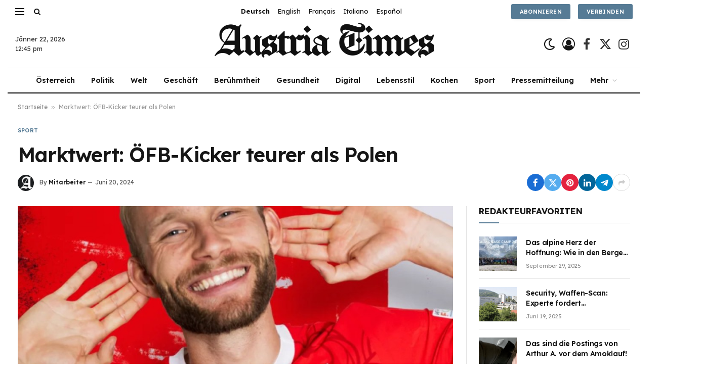

--- FILE ---
content_type: text/html; charset=UTF-8
request_url: https://austria-times.at/marktwert-oefb-kicker-teurer-als-polen/
body_size: 20636
content:

<!DOCTYPE html>
<html lang="de-AT" prefix="og: https://ogp.me/ns#" class="s-light site-s-light">

<head>

	<meta charset="UTF-8" />
	<meta name="viewport" content="width=device-width, initial-scale=1" />
	
<!-- Suchmaschinen-Optimierung durch Rank Math PRO - https://rankmath.com/ -->
<title>Marktwert: ÖFB-Kicker teurer als Polen - Austria Times</title><link rel="preload" as="image" imagesrcset="https://i1.wp.com/imgcdn.oe24.at/GettyImages-2156639329.jpg/1600x900Crop/598.429.986?w=1024&amp;resize=1024,1024&amp;ssl=1" imagesizes="(max-width: 821px) 100vw, 821px" /><link rel="preload" as="font" href="https://austria-times.at/wp-content/themes/smart-mag/css/icons/fonts/ts-icons.woff2?v2.7" type="font/woff2" crossorigin="anonymous" />
<meta name="robots" content="index, follow, max-snippet:-1, max-video-preview:-1, max-image-preview:large"/>
<link rel="canonical" href="https://austria-times.at/marktwert-oefb-kicker-teurer-als-polen/" />
<meta property="og:locale" content="de_DE" />
<meta property="og:type" content="article" />
<meta property="og:title" content="Marktwert: ÖFB-Kicker teurer als Polen - Austria Times" />
<meta property="og:description" content="Laimer &amp; Co. sind 26,7 Millionen Euro mehr wert als die Probierz-Truppe. Österreichs Team ist mehr wert als das von Polen. Gegen Frankreich war es umgekehrt. Beim Marktwert des gesamten EM-Kaders hat das ÖFB-Team einen Vorteil von 26,7 Millionen, bei der zu erwartenden Startformation sogar noch mehr: Da macht der Unterschied sogar 35,3 Millionen Euro" />
<meta property="og:url" content="https://austria-times.at/marktwert-oefb-kicker-teurer-als-polen/" />
<meta property="og:site_name" content="Austria Times" />
<meta property="article:section" content="Sport" />
<meta property="og:updated_time" content="2024-06-20T22:41:30+02:00" />
<meta property="article:published_time" content="2024-06-20T22:41:29+02:00" />
<meta property="article:modified_time" content="2024-06-20T22:41:30+02:00" />
<meta name="twitter:card" content="summary_large_image" />
<meta name="twitter:title" content="Marktwert: ÖFB-Kicker teurer als Polen - Austria Times" />
<meta name="twitter:description" content="Laimer &amp; Co. sind 26,7 Millionen Euro mehr wert als die Probierz-Truppe. Österreichs Team ist mehr wert als das von Polen. Gegen Frankreich war es umgekehrt. Beim Marktwert des gesamten EM-Kaders hat das ÖFB-Team einen Vorteil von 26,7 Millionen, bei der zu erwartenden Startformation sogar noch mehr: Da macht der Unterschied sogar 35,3 Millionen Euro" />
<meta name="twitter:label1" content="Verfasst von" />
<meta name="twitter:data1" content="Mitarbeiter" />
<meta name="twitter:label2" content="Lesedauer" />
<meta name="twitter:data2" content="1 Minute" />
<script type="application/ld+json" class="rank-math-schema">{"@context":"https://schema.org","@graph":[{"@type":["NewsMediaOrganization","Organization"],"@id":"https://austria-times.at/#organization","name":"Austria Times","url":"https://austria-times.at","logo":{"@type":"ImageObject","@id":"https://austria-times.at/#logo","url":"https://austria-times.at/wp-content/uploads/2024/01/a-icon.png","contentUrl":"https://austria-times.at/wp-content/uploads/2024/01/a-icon.png","caption":"Austria Times","inLanguage":"de-AT","width":"120","height":"120"}},{"@type":"WebSite","@id":"https://austria-times.at/#website","url":"https://austria-times.at","name":"Austria Times","publisher":{"@id":"https://austria-times.at/#organization"},"inLanguage":"de-AT"},{"@type":"ImageObject","@id":"https://i1.wp.com/imgcdn.oe24.at/GettyImages-2156639329.jpg/1600x900Crop/598.429.986?w=1600&amp;resize=1600,900&amp;ssl=1","url":"https://i1.wp.com/imgcdn.oe24.at/GettyImages-2156639329.jpg/1600x900Crop/598.429.986?w=1600&amp;resize=1600,900&amp;ssl=1","width":"1600","height":"900","inLanguage":"de-AT"},{"@type":"BreadcrumbList","@id":"https://austria-times.at/marktwert-oefb-kicker-teurer-als-polen/#breadcrumb","itemListElement":[{"@type":"ListItem","position":"1","item":{"@id":"https://austria-times.at","name":"Startseite"}},{"@type":"ListItem","position":"2","item":{"@id":"https://austria-times.at/marktwert-oefb-kicker-teurer-als-polen/","name":"Marktwert: \u00d6FB-Kicker teurer als Polen"}}]},{"@type":"WebPage","@id":"https://austria-times.at/marktwert-oefb-kicker-teurer-als-polen/#webpage","url":"https://austria-times.at/marktwert-oefb-kicker-teurer-als-polen/","name":"Marktwert: \u00d6FB-Kicker teurer als Polen - Austria Times","datePublished":"2024-06-20T22:41:29+02:00","dateModified":"2024-06-20T22:41:30+02:00","isPartOf":{"@id":"https://austria-times.at/#website"},"primaryImageOfPage":{"@id":"https://i1.wp.com/imgcdn.oe24.at/GettyImages-2156639329.jpg/1600x900Crop/598.429.986?w=1600&amp;resize=1600,900&amp;ssl=1"},"inLanguage":"de-AT","breadcrumb":{"@id":"https://austria-times.at/marktwert-oefb-kicker-teurer-als-polen/#breadcrumb"}},{"@type":"Person","@id":"https://austria-times.at/author/austria-times-at/","name":"Mitarbeiter","url":"https://austria-times.at/author/austria-times-at/","image":{"@type":"ImageObject","@id":"https://austria-times.at/wp-content/uploads/2024/01/avatar_user_1_1705833674-96x96.png","url":"https://austria-times.at/wp-content/uploads/2024/01/avatar_user_1_1705833674-96x96.png","caption":"Mitarbeiter","inLanguage":"de-AT"},"sameAs":["https://austria-times.at"],"worksFor":{"@id":"https://austria-times.at/#organization"}},{"@type":"NewsArticle","headline":"Marktwert: \u00d6FB-Kicker teurer als Polen - Austria Times","datePublished":"2024-06-20T22:41:29+02:00","dateModified":"2024-06-20T22:41:30+02:00","author":{"@id":"https://austria-times.at/author/austria-times-at/","name":"Mitarbeiter"},"publisher":{"@id":"https://austria-times.at/#organization"},"description":"Laimer &amp; Co. sind 26,7 Millionen Euro mehr wert als die Probierz-Truppe.","name":"Marktwert: \u00d6FB-Kicker teurer als Polen - Austria Times","@id":"https://austria-times.at/marktwert-oefb-kicker-teurer-als-polen/#richSnippet","isPartOf":{"@id":"https://austria-times.at/marktwert-oefb-kicker-teurer-als-polen/#webpage"},"image":{"@id":"https://i1.wp.com/imgcdn.oe24.at/GettyImages-2156639329.jpg/1600x900Crop/598.429.986?w=1600&amp;resize=1600,900&amp;ssl=1"},"inLanguage":"de-AT","mainEntityOfPage":{"@id":"https://austria-times.at/marktwert-oefb-kicker-teurer-als-polen/#webpage"}}]}</script>
<!-- /Rank Math WordPress SEO Plugin -->

<link rel='dns-prefetch' href='//www.googletagmanager.com' />
<link rel='dns-prefetch' href='//fonts.googleapis.com' />
<link rel="alternate" type="application/rss+xml" title="Austria Times &raquo; Feed" href="https://austria-times.at/feed/" />
<link rel="alternate" type="application/rss+xml" title="Austria Times &raquo; Kommentar-Feed" href="https://austria-times.at/comments/feed/" />
<link rel="alternate" type="application/rss+xml" title="Austria Times &raquo; Marktwert: ÖFB-Kicker teurer als Polen Kommentar-Feed" href="https://austria-times.at/marktwert-oefb-kicker-teurer-als-polen/feed/" />
<link rel="alternate" title="oEmbed (JSON)" type="application/json+oembed" href="https://austria-times.at/wp-json/oembed/1.0/embed?url=https%3A%2F%2Faustria-times.at%2Fmarktwert-oefb-kicker-teurer-als-polen%2F" />
<link rel="alternate" title="oEmbed (XML)" type="text/xml+oembed" href="https://austria-times.at/wp-json/oembed/1.0/embed?url=https%3A%2F%2Faustria-times.at%2Fmarktwert-oefb-kicker-teurer-als-polen%2F&#038;format=xml" />
<link rel="alternate" type="application/rss+xml" title="Austria Times &raquo; Stories Feed" href="https://austria-times.at/web-stories/feed/"><style id='wp-img-auto-sizes-contain-inline-css' type='text/css'>
img:is([sizes=auto i],[sizes^="auto," i]){contain-intrinsic-size:3000px 1500px}
/*# sourceURL=wp-img-auto-sizes-contain-inline-css */
</style>
<style id='cf-frontend-style-inline-css' type='text/css'>
@font-face {
	font-family: 'sawahhead';
	font-weight: 400;
	src: url('https://austria-times.at/wp-content/uploads/2024/01/nyt-cheltenham-bold.ttf') format('truetype');
}
/*# sourceURL=cf-frontend-style-inline-css */
</style>
<style id='wp-emoji-styles-inline-css' type='text/css'>

	img.wp-smiley, img.emoji {
		display: inline !important;
		border: none !important;
		box-shadow: none !important;
		height: 1em !important;
		width: 1em !important;
		margin: 0 0.07em !important;
		vertical-align: -0.1em !important;
		background: none !important;
		padding: 0 !important;
	}
/*# sourceURL=wp-emoji-styles-inline-css */
</style>
<link rel='stylesheet' id='wp-block-library-css' href='https://austria-times.at/wp-includes/css/dist/block-library/style.min.css?ver=6.9' type='text/css' media='all' />
<style id='classic-theme-styles-inline-css' type='text/css'>
/*! This file is auto-generated */
.wp-block-button__link{color:#fff;background-color:#32373c;border-radius:9999px;box-shadow:none;text-decoration:none;padding:calc(.667em + 2px) calc(1.333em + 2px);font-size:1.125em}.wp-block-file__button{background:#32373c;color:#fff;text-decoration:none}
/*# sourceURL=/wp-includes/css/classic-themes.min.css */
</style>
<style id='global-styles-inline-css' type='text/css'>
:root{--wp--preset--aspect-ratio--square: 1;--wp--preset--aspect-ratio--4-3: 4/3;--wp--preset--aspect-ratio--3-4: 3/4;--wp--preset--aspect-ratio--3-2: 3/2;--wp--preset--aspect-ratio--2-3: 2/3;--wp--preset--aspect-ratio--16-9: 16/9;--wp--preset--aspect-ratio--9-16: 9/16;--wp--preset--color--black: #000000;--wp--preset--color--cyan-bluish-gray: #abb8c3;--wp--preset--color--white: #ffffff;--wp--preset--color--pale-pink: #f78da7;--wp--preset--color--vivid-red: #cf2e2e;--wp--preset--color--luminous-vivid-orange: #ff6900;--wp--preset--color--luminous-vivid-amber: #fcb900;--wp--preset--color--light-green-cyan: #7bdcb5;--wp--preset--color--vivid-green-cyan: #00d084;--wp--preset--color--pale-cyan-blue: #8ed1fc;--wp--preset--color--vivid-cyan-blue: #0693e3;--wp--preset--color--vivid-purple: #9b51e0;--wp--preset--gradient--vivid-cyan-blue-to-vivid-purple: linear-gradient(135deg,rgb(6,147,227) 0%,rgb(155,81,224) 100%);--wp--preset--gradient--light-green-cyan-to-vivid-green-cyan: linear-gradient(135deg,rgb(122,220,180) 0%,rgb(0,208,130) 100%);--wp--preset--gradient--luminous-vivid-amber-to-luminous-vivid-orange: linear-gradient(135deg,rgb(252,185,0) 0%,rgb(255,105,0) 100%);--wp--preset--gradient--luminous-vivid-orange-to-vivid-red: linear-gradient(135deg,rgb(255,105,0) 0%,rgb(207,46,46) 100%);--wp--preset--gradient--very-light-gray-to-cyan-bluish-gray: linear-gradient(135deg,rgb(238,238,238) 0%,rgb(169,184,195) 100%);--wp--preset--gradient--cool-to-warm-spectrum: linear-gradient(135deg,rgb(74,234,220) 0%,rgb(151,120,209) 20%,rgb(207,42,186) 40%,rgb(238,44,130) 60%,rgb(251,105,98) 80%,rgb(254,248,76) 100%);--wp--preset--gradient--blush-light-purple: linear-gradient(135deg,rgb(255,206,236) 0%,rgb(152,150,240) 100%);--wp--preset--gradient--blush-bordeaux: linear-gradient(135deg,rgb(254,205,165) 0%,rgb(254,45,45) 50%,rgb(107,0,62) 100%);--wp--preset--gradient--luminous-dusk: linear-gradient(135deg,rgb(255,203,112) 0%,rgb(199,81,192) 50%,rgb(65,88,208) 100%);--wp--preset--gradient--pale-ocean: linear-gradient(135deg,rgb(255,245,203) 0%,rgb(182,227,212) 50%,rgb(51,167,181) 100%);--wp--preset--gradient--electric-grass: linear-gradient(135deg,rgb(202,248,128) 0%,rgb(113,206,126) 100%);--wp--preset--gradient--midnight: linear-gradient(135deg,rgb(2,3,129) 0%,rgb(40,116,252) 100%);--wp--preset--font-size--small: 13px;--wp--preset--font-size--medium: 20px;--wp--preset--font-size--large: 36px;--wp--preset--font-size--x-large: 42px;--wp--preset--spacing--20: 0.44rem;--wp--preset--spacing--30: 0.67rem;--wp--preset--spacing--40: 1rem;--wp--preset--spacing--50: 1.5rem;--wp--preset--spacing--60: 2.25rem;--wp--preset--spacing--70: 3.38rem;--wp--preset--spacing--80: 5.06rem;--wp--preset--shadow--natural: 6px 6px 9px rgba(0, 0, 0, 0.2);--wp--preset--shadow--deep: 12px 12px 50px rgba(0, 0, 0, 0.4);--wp--preset--shadow--sharp: 6px 6px 0px rgba(0, 0, 0, 0.2);--wp--preset--shadow--outlined: 6px 6px 0px -3px rgb(255, 255, 255), 6px 6px rgb(0, 0, 0);--wp--preset--shadow--crisp: 6px 6px 0px rgb(0, 0, 0);}:where(.is-layout-flex){gap: 0.5em;}:where(.is-layout-grid){gap: 0.5em;}body .is-layout-flex{display: flex;}.is-layout-flex{flex-wrap: wrap;align-items: center;}.is-layout-flex > :is(*, div){margin: 0;}body .is-layout-grid{display: grid;}.is-layout-grid > :is(*, div){margin: 0;}:where(.wp-block-columns.is-layout-flex){gap: 2em;}:where(.wp-block-columns.is-layout-grid){gap: 2em;}:where(.wp-block-post-template.is-layout-flex){gap: 1.25em;}:where(.wp-block-post-template.is-layout-grid){gap: 1.25em;}.has-black-color{color: var(--wp--preset--color--black) !important;}.has-cyan-bluish-gray-color{color: var(--wp--preset--color--cyan-bluish-gray) !important;}.has-white-color{color: var(--wp--preset--color--white) !important;}.has-pale-pink-color{color: var(--wp--preset--color--pale-pink) !important;}.has-vivid-red-color{color: var(--wp--preset--color--vivid-red) !important;}.has-luminous-vivid-orange-color{color: var(--wp--preset--color--luminous-vivid-orange) !important;}.has-luminous-vivid-amber-color{color: var(--wp--preset--color--luminous-vivid-amber) !important;}.has-light-green-cyan-color{color: var(--wp--preset--color--light-green-cyan) !important;}.has-vivid-green-cyan-color{color: var(--wp--preset--color--vivid-green-cyan) !important;}.has-pale-cyan-blue-color{color: var(--wp--preset--color--pale-cyan-blue) !important;}.has-vivid-cyan-blue-color{color: var(--wp--preset--color--vivid-cyan-blue) !important;}.has-vivid-purple-color{color: var(--wp--preset--color--vivid-purple) !important;}.has-black-background-color{background-color: var(--wp--preset--color--black) !important;}.has-cyan-bluish-gray-background-color{background-color: var(--wp--preset--color--cyan-bluish-gray) !important;}.has-white-background-color{background-color: var(--wp--preset--color--white) !important;}.has-pale-pink-background-color{background-color: var(--wp--preset--color--pale-pink) !important;}.has-vivid-red-background-color{background-color: var(--wp--preset--color--vivid-red) !important;}.has-luminous-vivid-orange-background-color{background-color: var(--wp--preset--color--luminous-vivid-orange) !important;}.has-luminous-vivid-amber-background-color{background-color: var(--wp--preset--color--luminous-vivid-amber) !important;}.has-light-green-cyan-background-color{background-color: var(--wp--preset--color--light-green-cyan) !important;}.has-vivid-green-cyan-background-color{background-color: var(--wp--preset--color--vivid-green-cyan) !important;}.has-pale-cyan-blue-background-color{background-color: var(--wp--preset--color--pale-cyan-blue) !important;}.has-vivid-cyan-blue-background-color{background-color: var(--wp--preset--color--vivid-cyan-blue) !important;}.has-vivid-purple-background-color{background-color: var(--wp--preset--color--vivid-purple) !important;}.has-black-border-color{border-color: var(--wp--preset--color--black) !important;}.has-cyan-bluish-gray-border-color{border-color: var(--wp--preset--color--cyan-bluish-gray) !important;}.has-white-border-color{border-color: var(--wp--preset--color--white) !important;}.has-pale-pink-border-color{border-color: var(--wp--preset--color--pale-pink) !important;}.has-vivid-red-border-color{border-color: var(--wp--preset--color--vivid-red) !important;}.has-luminous-vivid-orange-border-color{border-color: var(--wp--preset--color--luminous-vivid-orange) !important;}.has-luminous-vivid-amber-border-color{border-color: var(--wp--preset--color--luminous-vivid-amber) !important;}.has-light-green-cyan-border-color{border-color: var(--wp--preset--color--light-green-cyan) !important;}.has-vivid-green-cyan-border-color{border-color: var(--wp--preset--color--vivid-green-cyan) !important;}.has-pale-cyan-blue-border-color{border-color: var(--wp--preset--color--pale-cyan-blue) !important;}.has-vivid-cyan-blue-border-color{border-color: var(--wp--preset--color--vivid-cyan-blue) !important;}.has-vivid-purple-border-color{border-color: var(--wp--preset--color--vivid-purple) !important;}.has-vivid-cyan-blue-to-vivid-purple-gradient-background{background: var(--wp--preset--gradient--vivid-cyan-blue-to-vivid-purple) !important;}.has-light-green-cyan-to-vivid-green-cyan-gradient-background{background: var(--wp--preset--gradient--light-green-cyan-to-vivid-green-cyan) !important;}.has-luminous-vivid-amber-to-luminous-vivid-orange-gradient-background{background: var(--wp--preset--gradient--luminous-vivid-amber-to-luminous-vivid-orange) !important;}.has-luminous-vivid-orange-to-vivid-red-gradient-background{background: var(--wp--preset--gradient--luminous-vivid-orange-to-vivid-red) !important;}.has-very-light-gray-to-cyan-bluish-gray-gradient-background{background: var(--wp--preset--gradient--very-light-gray-to-cyan-bluish-gray) !important;}.has-cool-to-warm-spectrum-gradient-background{background: var(--wp--preset--gradient--cool-to-warm-spectrum) !important;}.has-blush-light-purple-gradient-background{background: var(--wp--preset--gradient--blush-light-purple) !important;}.has-blush-bordeaux-gradient-background{background: var(--wp--preset--gradient--blush-bordeaux) !important;}.has-luminous-dusk-gradient-background{background: var(--wp--preset--gradient--luminous-dusk) !important;}.has-pale-ocean-gradient-background{background: var(--wp--preset--gradient--pale-ocean) !important;}.has-electric-grass-gradient-background{background: var(--wp--preset--gradient--electric-grass) !important;}.has-midnight-gradient-background{background: var(--wp--preset--gradient--midnight) !important;}.has-small-font-size{font-size: var(--wp--preset--font-size--small) !important;}.has-medium-font-size{font-size: var(--wp--preset--font-size--medium) !important;}.has-large-font-size{font-size: var(--wp--preset--font-size--large) !important;}.has-x-large-font-size{font-size: var(--wp--preset--font-size--x-large) !important;}
:where(.wp-block-post-template.is-layout-flex){gap: 1.25em;}:where(.wp-block-post-template.is-layout-grid){gap: 1.25em;}
:where(.wp-block-term-template.is-layout-flex){gap: 1.25em;}:where(.wp-block-term-template.is-layout-grid){gap: 1.25em;}
:where(.wp-block-columns.is-layout-flex){gap: 2em;}:where(.wp-block-columns.is-layout-grid){gap: 2em;}
:root :where(.wp-block-pullquote){font-size: 1.5em;line-height: 1.6;}
/*# sourceURL=global-styles-inline-css */
</style>
<link rel='stylesheet' id='contact-form-7-css' href='https://austria-times.at/wp-content/plugins/contact-form-7/includes/css/styles.css?ver=6.1.4' type='text/css' media='all' />
<style id='contact-form-7-inline-css' type='text/css'>
.wpcf7 .wpcf7-recaptcha iframe {margin-bottom: 0;}.wpcf7 .wpcf7-recaptcha[data-align="center"] > div {margin: 0 auto;}.wpcf7 .wpcf7-recaptcha[data-align="right"] > div {margin: 0 0 0 auto;}
/*# sourceURL=contact-form-7-inline-css */
</style>
<link rel='stylesheet' id='wp_automatic_gallery_style-css' href='https://austria-times.at/wp-content/plugins/wp-automatic/css/wp-automatic.css?ver=1.0.0' type='text/css' media='all' />
<link rel='stylesheet' id='elementor-frontend-css' href='https://austria-times.at/wp-content/plugins/elementor/assets/css/frontend.min.css?ver=3.33.4' type='text/css' media='all' />
<link rel='stylesheet' id='elementor-post-4474-css' href='https://austria-times.at/wp-content/uploads/elementor/css/post-4474.css?ver=1768980655' type='text/css' media='all' />
<link rel='stylesheet' id='elementor-post-4088-css' href='https://austria-times.at/wp-content/uploads/elementor/css/post-4088.css?ver=1768980655' type='text/css' media='all' />
<link rel='stylesheet' id='smartmag-core-css' href='https://austria-times.at/wp-content/themes/smart-mag/style.css?ver=10.3.2' type='text/css' media='all' />
<style id='smartmag-core-inline-css' type='text/css'>
:root { --c-main: #567b95;
--c-main-rgb: 86,123,149;
--text-font: "Lexend", system-ui, -apple-system, "Segoe UI", Arial, sans-serif;
--body-font: "Lexend", system-ui, -apple-system, "Segoe UI", Arial, sans-serif;
--title-font: "Lexend", system-ui, -apple-system, "Segoe UI", Arial, sans-serif;
--title-size-n: 17px;
--title-size-m: 18px;
--title-size-l: 20px;
--main-width: 1250px;
--p-title-space: 7px;
--excerpt-mt: 13px;
--excerpt-size: 14px; }
.post-title:not(._) { letter-spacing: -0.025em; }
:root { --sidebar-width: 300px; }
.ts-row, .has-el-gap { --sidebar-c-width: calc(var(--sidebar-width) + var(--grid-gutter-h) + var(--sidebar-c-pad)); }
:root { --sidebar-pad: 32px; --sidebar-sep-pad: 32px; }
.main-wrap > .main { margin-top: 30px; }
.smart-head-main .smart-head-top { --head-h: 45px; background-color: #ffffff; }
.smart-head-main .smart-head-mid { --head-h: 94px; }
.smart-head-main .smart-head-bot { --head-h: 51px; border-top-width: 1px; border-top-color: #e8e8e8; border-bottom-width: 2px; border-bottom-color: #000000; }
.navigation-main .menu > li > a { font-size: 14.4px; font-weight: 600; }
.navigation-main .menu > li li a { font-size: 13px; }
.navigation-main { --nav-items-space: 16px; }
.mobile-menu { font-size: 15px; }
.smart-head-main .spc-social { --spc-social-fs: 24px; --spc-social-size: 35px; }
.smart-head-main .scheme-switcher { --icons-size: 25px; }
.smart-head-main .hamburger-icon { width: 18px; }
.smart-head .ts-button1 { border-radius: 3px; height: 30px; line-height: 30px; }
.smart-head .ts-button2 { border-radius: 3px; height: 30px; line-height: 30px; }
.trending-ticker .heading { color: #f7f7f7; font-size: 13.8px; font-weight: 600; letter-spacing: .02em; margin-right: 30px; }
.trending-ticker .post-link { font-size: 13.8px; }
.trending-ticker { --max-width: 500px; }
.smart-head-main .auth-link { --icons-size: 25px; }
.smart-head .h-text3 { width: 180px; }
.post-meta .meta-item, .post-meta .text-in { font-size: 11px; }
.post-meta .text-in, .post-meta .post-cat > a { font-size: 11px; }
.post-meta .post-cat > a { font-weight: 600; text-transform: uppercase; letter-spacing: .02em; }
.post-meta .post-author > a { font-weight: 600; }
.block-head .heading { font-family: "Lexend", system-ui, -apple-system, "Segoe UI", Arial, sans-serif; }
.block-head .filters { font-family: "Lexend", system-ui, -apple-system, "Segoe UI", Arial, sans-serif; font-size: 5px; text-transform: capitalize; }
.block-head-f .heading { font-size: 16px; font-weight: 800; text-transform: uppercase; letter-spacing: .03em; }
.block-head-f { --space-below: 15px; --line-weight: 2px; --c-border: #ffffff; }
.s-dark .block-head-f { --c-border: #151516; }
.loop-grid-base .media { margin-bottom: 13px; }
.list-post { --list-p-media-width: 30%; --list-p-media-max-width: 85%; }
.loop-small .ratio-is-custom { padding-bottom: calc(100% / 1.1); }
.loop-small .media:not(i) { max-width: 75px; }
.post-meta-single .meta-item, .post-meta-single .text-in { font-size: 12px; }
.the-post-header .post-meta .post-title { font-weight: 600; }
.entry-content { font-family: "IBM Plex Serif", Georgia, serif; font-size: 17px; }
.site-s-light .entry-content { color: #000000; }
.s-post-modern .post-content-wrap { display: grid; grid-template-columns: minmax(0, 1fr); }
.s-post-modern .entry-content { max-width: min(100%, calc(700px + var(--p-spacious-pad)*2)); justify-self: center; }
.s-head-large .sub-title { font-size: 17px; }
.site-s-light .s-head-large .sub-title { color: #515151; }
.site-s-light .s-head-large .post-meta { --c-post-meta: #565656; }
.s-post-large .post-content-wrap { display: grid; grid-template-columns: minmax(0, 1fr); }
.s-post-large .entry-content { max-width: min(100%, calc(700px + var(--p-spacious-pad)*2)); justify-self: center; }
.a-wrap-2:not(._) { padding-top: 17px; padding-bottom: 17px; padding-left: 15px; padding-right: 15px; margin-top: 0px; margin-bottom: 0px; }
@media (min-width: 1200px) { .s-head-large .post-title { font-size: 40px; } }
@media (min-width: 940px) and (max-width: 1200px) { :root { --sidebar-width: 280px; }
.ts-row, .has-el-gap { --sidebar-c-width: calc(var(--sidebar-width) + var(--grid-gutter-h) + var(--sidebar-c-pad)); }
.navigation-main .menu > li > a { font-size: calc(10px + (14.4px - 10px) * .7); }
.trending-ticker { --max-width: 400px; } }
@media (max-width: 767px) { .s-head-large .post-title { font-size: 29px; } }


/*# sourceURL=smartmag-core-inline-css */
</style>
<link rel='stylesheet' id='smartmag-magnific-popup-css' href='https://austria-times.at/wp-content/themes/smart-mag/css/lightbox.css?ver=10.3.2' type='text/css' media='all' />
<link rel='stylesheet' id='smartmag-icons-css' href='https://austria-times.at/wp-content/themes/smart-mag/css/icons/icons.css?ver=10.3.2' type='text/css' media='all' />
<link crossorigin="anonymous" rel='stylesheet' id='smartmag-gfonts-custom-css' href='https://fonts.googleapis.com/css?family=Lexend%3A400%2C500%2C600%2C700%7CIBM+Plex+Serif%3A400%2C500%2C600%2C700&#038;display=swap' type='text/css' media='all' />
<script type="3a3040fca6da27e8a608e260-text/javascript" src="https://austria-times.at/wp-includes/js/jquery/jquery.min.js?ver=3.7.1" id="jquery-core-js"></script>
<script type="3a3040fca6da27e8a608e260-text/javascript" src="https://austria-times.at/wp-includes/js/jquery/jquery-migrate.min.js?ver=3.4.1" id="jquery-migrate-js"></script>
<script type="3a3040fca6da27e8a608e260-text/javascript" src="https://austria-times.at/wp-content/plugins/wp-automatic/js/main-front.js?ver=6.9" id="wp_automatic_gallery-js"></script>
<script type="3a3040fca6da27e8a608e260-text/javascript" src="https://austria-times.at/wp-content/plugins/sphere-post-views/assets/js/post-views.js?ver=1.0.1" id="sphere-post-views-js"></script>
<script type="3a3040fca6da27e8a608e260-text/javascript" id="sphere-post-views-js-after">
/* <![CDATA[ */
var Sphere_PostViews = {"ajaxUrl":"https:\/\/austria-times.at\/wp-admin\/admin-ajax.php?sphere_post_views=1","sampling":0,"samplingRate":10,"repeatCountDelay":0,"postID":42133,"token":"c964994b67"}
//# sourceURL=sphere-post-views-js-after
/* ]]> */
</script>

<!-- Google Analytics snippet added by Site Kit -->
<script type="3a3040fca6da27e8a608e260-text/javascript" src="https://www.googletagmanager.com/gtag/js?id=GT-P82L38D" id="google_gtagjs-js" async></script>
<script type="3a3040fca6da27e8a608e260-text/javascript" id="google_gtagjs-js-after">
/* <![CDATA[ */
window.dataLayer = window.dataLayer || [];function gtag(){dataLayer.push(arguments);}
gtag('set', 'linker', {"domains":["austria-times.at"]} );
gtag("js", new Date());
gtag("set", "developer_id.dZTNiMT", true);
gtag("config", "GT-P82L38D");
//# sourceURL=google_gtagjs-js-after
/* ]]> */
</script>

<!-- End Google Analytics snippet added by Site Kit -->
<link rel="https://api.w.org/" href="https://austria-times.at/wp-json/" /><link rel="alternate" title="JSON" type="application/json" href="https://austria-times.at/wp-json/wp/v2/posts/42133" /><link rel="EditURI" type="application/rsd+xml" title="RSD" href="https://austria-times.at/xmlrpc.php?rsd" />
<meta name="generator" content="WordPress 6.9" />
<link rel='shortlink' href='https://austria-times.at/?p=42133' />
<link rel='dns-prefetch' href='https://i0.wp.com/'><link rel='preconnect' href='https://i0.wp.com/' crossorigin><link rel='dns-prefetch' href='https://i1.wp.com/'><link rel='preconnect' href='https://i1.wp.com/' crossorigin><link rel='dns-prefetch' href='https://i2.wp.com/'><link rel='preconnect' href='https://i2.wp.com/' crossorigin><link rel='dns-prefetch' href='https://i3.wp.com/'><link rel='preconnect' href='https://i3.wp.com/' crossorigin><!-- FIFU:meta:begin:image -->
<meta property="og:image" content="https://i0.wp.com/imgcdn.oe24.at/GettyImages-2156639329.jpg/1600x900Crop/598.429.986?ssl=1" />
<!-- FIFU:meta:end:image --><!-- FIFU:meta:begin:twitter -->
<meta name="twitter:image" content="https://i0.wp.com/imgcdn.oe24.at/GettyImages-2156639329.jpg/1600x900Crop/598.429.986?ssl=1" />
<!-- FIFU:meta:end:twitter --><meta name="generator" content="Site Kit by Google 1.118.0" />	<script id="scfm-url-js" type="3a3040fca6da27e8a608e260-text/javascript">
	if (window.location.search.includes('scfm-mobile=1')) {
		const url = new URL(window.location.href);
		const searchParams = url.searchParams;
		searchParams.delete('scfm-mobile');
		const newUrl = url.origin + url.pathname + (searchParams.toString() ? "?" + searchParams.toString() : "") + url.hash;
		window.history.replaceState(null, "", newUrl);
	}
	</script>
	
		<script type="3a3040fca6da27e8a608e260-text/javascript">
		var BunyadSchemeKey = 'bunyad-scheme';
		(() => {
			const d = document.documentElement;
			const c = d.classList;
			var scheme = localStorage.getItem(BunyadSchemeKey);
			
			if (scheme) {
				d.dataset.origClass = c;
				scheme === 'dark' ? c.remove('s-light', 'site-s-light') : c.remove('s-dark', 'site-s-dark');
				c.add('site-s-' + scheme, 's-' + scheme);
			}
		})();
		</script>
		<meta name="generator" content="Elementor 3.33.4; features: e_font_icon_svg, additional_custom_breakpoints; settings: css_print_method-external, google_font-enabled, font_display-swap">
			<style>
				.e-con.e-parent:nth-of-type(n+4):not(.e-lazyloaded):not(.e-no-lazyload),
				.e-con.e-parent:nth-of-type(n+4):not(.e-lazyloaded):not(.e-no-lazyload) * {
					background-image: none !important;
				}
				@media screen and (max-height: 1024px) {
					.e-con.e-parent:nth-of-type(n+3):not(.e-lazyloaded):not(.e-no-lazyload),
					.e-con.e-parent:nth-of-type(n+3):not(.e-lazyloaded):not(.e-no-lazyload) * {
						background-image: none !important;
					}
				}
				@media screen and (max-height: 640px) {
					.e-con.e-parent:nth-of-type(n+2):not(.e-lazyloaded):not(.e-no-lazyload),
					.e-con.e-parent:nth-of-type(n+2):not(.e-lazyloaded):not(.e-no-lazyload) * {
						background-image: none !important;
					}
				}
			</style>
			<link rel="amphtml" href="https://austria-times.at/marktwert-oefb-kicker-teurer-als-polen/amp/"><script type="3a3040fca6da27e8a608e260-text/javascript" id="google_gtagjs" src="https://www.googletagmanager.com/gtag/js?id=G-TDQ9QNYDK2" async="async"></script>
<script type="3a3040fca6da27e8a608e260-text/javascript" id="google_gtagjs-inline">
/* <![CDATA[ */
window.dataLayer = window.dataLayer || [];function gtag(){dataLayer.push(arguments);}gtag('set', 'linker', {"domains":["austria-times.at"]} );gtag('js', new Date());gtag('config', 'G-TDQ9QNYDK2', {} );
/* ]]> */
</script>
<link rel="icon" href="https://austria-times.at/wp-content/uploads/2024/01/cropped-a-icon-32x32.png" sizes="32x32" />
<link rel="icon" href="https://austria-times.at/wp-content/uploads/2024/01/cropped-a-icon-192x192.png" sizes="192x192" />
<link rel="apple-touch-icon" href="https://austria-times.at/wp-content/uploads/2024/01/cropped-a-icon-180x180.png" />
<meta name="msapplication-TileImage" content="https://austria-times.at/wp-content/uploads/2024/01/cropped-a-icon-270x270.png" />

<!-- FIFU:jsonld:begin -->
<script type="application/ld+json">{"@context":"https://schema.org","@graph":[{"@type":"ImageObject","@id":"https://imgcdn.oe24.at/GettyImages-2156639329.jpg/1600x900Crop/598.429.986","url":"https://imgcdn.oe24.at/GettyImages-2156639329.jpg/1600x900Crop/598.429.986","contentUrl":"https://imgcdn.oe24.at/GettyImages-2156639329.jpg/1600x900Crop/598.429.986","mainEntityOfPage":"https://austria-times.at/marktwert-oefb-kicker-teurer-als-polen/"}]}</script>
<!-- FIFU:jsonld:end -->
		<style type="text/css" id="wp-custom-css">
			a.glink {
    margin-right: 11px;
}

@media screen and (min-width: 940px)  {
.smart-head .logo-image {
    margin-top: -15px;
}
.smart-head-main .smart-head-mid {
    margin-top: -5px;
}
}

.smart-head .auth-link .icon + span {
    display: none !important;
}

.smart-head-main .auth-link {
    --icons-size: 25px;
    margin-right: 5px;
}		</style>
		

<link rel="preload" as="image" href="https://i2.wp.com/imgcdn1.oe24.at/APAATTACKE+IN+GRAZER+SCHULE+%3D.jpg/1600x900Crop/0/636.845.011/636.845.006?w=1024&#038;resize=1024,1024&#038;ssl=1"><link rel="preload" as="image" href="https://i1.wp.com/imgcdn1.oe24.at/postingaa.png/1600x900Crop/0/637.094.608/637.094.597?w=1024&#038;resize=1024,1024&#038;ssl=1"><link rel="preload" as="image" href="https://i2.wp.com/imgcdn1.oe24.at/Benedikt+Mitmannsgruber.jpg/1600x900Crop/0/637.097.762/637.097.758?w=1024&#038;resize=1024,1024&#038;ssl=1"><link rel="preload" as="image" href="https://i1.wp.com/imgcdn.oe24.at/GettyImages-2156639329.jpg/1600x900Crop/598.429.986?w=1024&#038;resize=1024,1024&#038;ssl=1"><link rel="preload" as="image" href="https://i0.wp.com/imgcdn1.oe24.at/GettyImages-2220283474.jpg/1600x900Crop/637.549.641?w=1024&#038;resize=1024,1024&#038;ssl=1"><link rel="preload" as="image" href="https://i2.wp.com/imgcdn1.oe24.at/GettyImages-2216388462+Kopie.jpg/1600x900Crop/637.550.860?w=1024&#038;resize=1024,1024&#038;ssl=1"><link rel="preload" as="image" href="https://i2.wp.com/imgcdn1.oe24.at/202505249852.jpg/1600x900Crop/634.620.043?w=1024&#038;resize=1024,1024&#038;ssl=1"><link rel="preload" as="image" href="https://i1.wp.com/imgcdn1.oe24.at/GEPA-20250528-101-126-0157+Kopie.jpg/1600x900Crop/637.553.661?w=1024&#038;resize=1024,1024&#038;ssl=1"><link rel="preload" as="image" href="https://i1.wp.com/imgcdn1.oe24.at/Reichshofstadion_Neu.jpg/1600x900Crop/0/637.544.871/637.544.866?w=1024&#038;resize=1024,1024&#038;ssl=1"><link rel="preload" as="image" href="https://i1.wp.com/imgcdn1.oe24.at/GettyImages-2219816963.jpg/1600x900Crop/637.518.979?w=1024&#038;resize=1024,1024&#038;ssl=1"><link rel="preload" as="image" href="https://i2.wp.com/imgcdn1.oe24.at/APAATTACKE+IN+GRAZER+SCHULE+%3D.jpg/1600x900Crop/0/636.845.011/636.845.006?w=1024&#038;resize=1024,1024&#038;ssl=1"><link rel="preload" as="image" href="https://i1.wp.com/imgcdn1.oe24.at/postingaa.png/1600x900Crop/0/637.094.608/637.094.597?w=1024&#038;resize=1024,1024&#038;ssl=1"><link rel="preload" as="image" href="https://i2.wp.com/imgcdn1.oe24.at/Benedikt+Mitmannsgruber.jpg/1600x900Crop/0/637.097.762/637.097.758?w=1024&#038;resize=1024,1024&#038;ssl=1"><link rel="preload" as="image" href="https://i3.wp.com/imgcdn1.oe24.at/AnnenMayKantereit.jpg/1600x900Crop/0/637.099.988/637.099.948?w=1024&#038;resize=1024,1024&#038;ssl=1"><link rel="preload" as="image" href="https://i1.wp.com/imgcdn1.oe24.at/Ottensheim.jpg/1600x900Crop/0/637.101.603/637.101.599?w=1024&#038;resize=1024,1024&#038;ssl=1"><link rel="preload" as="image" href="https://i1.wp.com/imgcdn1.oe24.at/pickerl.jpg/1600x900Crop/98.640.868?w=1024&#038;resize=1024,1024&#038;ssl=1"><link rel="preload" as="image" href="https://i2.wp.com/imgcdn1.oe24.at/APAATTACKE+IN+GRAZER+SCHULE+%3D.jpg/1600x900Crop/0/636.845.011/636.845.006?w=1024&#038;resize=1024,1024&#038;ssl=1"></head>


















<body data-rsssl=1 class="wp-singular post-template-default single single-post postid-42133 single-format-standard wp-theme-smart-mag scfm eos-scfm-d-desktop-device eos-scfm-t-1769082313-8246-timestamp right-sidebar post-layout-large post-cat-106 has-lb has-lb-sm ts-img-hov-fade has-sb-sep layout-normal elementor-default elementor-kit-4474">



<div class="main-wrap">

	
<div class="off-canvas-backdrop"></div>
<div class="mobile-menu-container off-canvas s-dark" id="off-canvas">

	<div class="off-canvas-head">
		<a href="#" class="close">
			<span class="visuallyhidden">Close Menu</span>
			<i class="tsi tsi-times"></i>
		</a>

		<div class="ts-logo">
			<img class="logo-mobile logo-image logo-image-dark" src="https://austria-times.at/wp-content/uploads/2024/01/at-logo-white.png" width="329" height="56" alt="Austria Times"/><img class="logo-mobile logo-image" src="https://austria-times.at/wp-content/uploads/2024/01/at-logo.png" width="329" height="56" alt="Austria Times"/>		</div>
	</div>

	<div class="off-canvas-content">

		
			<ul id="menu-main-menu" class="mobile-menu"><li id="menu-item-4513" class="menu-item menu-item-type-taxonomy menu-item-object-category menu-item-4513"><a href="https://austria-times.at/category/oesterreich/">Österreich</a></li>
<li id="menu-item-4514" class="menu-item menu-item-type-taxonomy menu-item-object-category menu-item-4514"><a href="https://austria-times.at/category/politik/">Politik</a></li>
<li id="menu-item-4517" class="menu-item menu-item-type-taxonomy menu-item-object-category menu-item-4517"><a href="https://austria-times.at/category/welt/">Welt</a></li>
<li id="menu-item-4508" class="menu-item menu-item-type-taxonomy menu-item-object-category menu-item-4508"><a href="https://austria-times.at/category/geschaeft/">Geschäft</a></li>
<li id="menu-item-4506" class="menu-item menu-item-type-taxonomy menu-item-object-category menu-item-4506"><a href="https://austria-times.at/category/beruehmtheit/">Berühmtheit</a></li>
<li id="menu-item-4509" class="menu-item menu-item-type-taxonomy menu-item-object-category menu-item-4509"><a href="https://austria-times.at/category/gesundheit/">Gesundheit</a></li>
<li id="menu-item-4507" class="menu-item menu-item-type-taxonomy menu-item-object-category menu-item-4507"><a href="https://austria-times.at/category/digital/">Digital</a></li>
<li id="menu-item-4512" class="menu-item menu-item-type-taxonomy menu-item-object-category menu-item-4512"><a href="https://austria-times.at/category/lebensstil/">Lebensstil</a></li>
<li id="menu-item-4511" class="menu-item menu-item-type-taxonomy menu-item-object-category menu-item-4511"><a href="https://austria-times.at/category/kochen/">Kochen</a></li>
<li id="menu-item-4516" class="menu-item menu-item-type-taxonomy menu-item-object-category current-post-ancestor current-menu-parent current-post-parent menu-item-4516"><a href="https://austria-times.at/category/sport/">Sport</a></li>
<li id="menu-item-4515" class="menu-item menu-item-type-taxonomy menu-item-object-category menu-item-4515"><a href="https://austria-times.at/category/pressemitteilung/">Pressemitteilung</a></li>
<li id="menu-item-4528" class="menu-item menu-item-type-custom menu-item-object-custom menu-item-has-children menu-item-4528"><a href="#">Mehr</a>
<ul class="sub-menu">
	<li id="menu-item-4510" class="menu-item menu-item-type-taxonomy menu-item-object-category menu-item-4510"><a href="https://austria-times.at/category/im-trend/">Im Trend</a></li>
</ul>
</li>
</ul>
		
					<div class="off-canvas-widgets">
				
		<div id="smartmag-block-posts-small-3" class="widget ts-block-widget smartmag-widget-posts-small">		
		<div class="block">
					<section class="block-wrap block-posts-small block-sc mb-none" data-id="1">

			<div class="widget-title block-head block-head-ac block-head-b"><h5 class="heading">Im Trend</h5></div>	
			<div class="block-content">
				
	<div class="loop loop-small loop-small-a loop-sep loop-small-sep grid grid-1 md:grid-1 sm:grid-1 xs:grid-1">

					
<article class="l-post small-post small-a-post m-pos-left">

	
			<div class="media">

		
			<a href="https://austria-times.at/verdienen-sie-7777-pro-tag-die-zinssenkung-der-fed-hat-die-aufmerksamkeit-des-marktes-erregt-bjmining-hilft-ihnen-an-den-vorteilen-teilzuhaben/" class="image-link media-ratio ratio-is-custom" title="Verdienen Sie 7777 $ pro Tag. Die Zinssenkung der Fed hat die Aufmerksamkeit des Marktes erregt. BJMINING hilft Ihnen, an den Vorteilen teilzuhaben"><img width="115" height="105" src="https://austria-times.at/wp-content/uploads/2025/10/real_d3fab58f-e63f-475f-965e-f7fc563257de-300x169.jpeg" class="attachment-medium size-medium wp-post-image" alt="Verdienen Sie 7777 $ pro Tag. Die Zinssenkung der Fed hat die Aufmerksamkeit des Marktes erregt. BJMINING hilft Ihnen, an den Vorteilen teilzuhaben" title="Verdienen Sie 7777 $ pro Tag. Die Zinssenkung der Fed hat die Aufmerksamkeit des Marktes erregt. BJMINING hilft Ihnen, an den Vorteilen teilzuhaben" sizes="(max-width: 115px) 100vw, 115px" title="Verdienen Sie 7777 $ pro Tag. Die Zinssenkung der Fed hat die Aufmerksamkeit des Marktes erregt. BJMINING hilft Ihnen, an den Vorteilen teilzuhaben" decoding="async" srcset="https://austria-times.at/wp-content/uploads/2025/10/real_d3fab58f-e63f-475f-965e-f7fc563257de-300x169.jpeg 300w, https://austria-times.at/wp-content/uploads/2025/10/real_d3fab58f-e63f-475f-965e-f7fc563257de-150x84.jpeg 150w, https://austria-times.at/wp-content/uploads/2025/10/real_d3fab58f-e63f-475f-965e-f7fc563257de-450x253.jpeg 450w, https://austria-times.at/wp-content/uploads/2025/10/real_d3fab58f-e63f-475f-965e-f7fc563257de.jpeg 512w" /></a>			
			
			
			
		
		</div>
	

	
		<div class="content">

			<div class="post-meta post-meta-a post-meta-left has-below"><h4 class="is-title post-title"><a href="https://austria-times.at/verdienen-sie-7777-pro-tag-die-zinssenkung-der-fed-hat-die-aufmerksamkeit-des-marktes-erregt-bjmining-hilft-ihnen-an-den-vorteilen-teilzuhaben/">Verdienen Sie 7777 $ pro Tag. Die Zinssenkung der Fed hat die Aufmerksamkeit des Marktes erregt. BJMINING hilft Ihnen, an den Vorteilen teilzuhaben</a></h4><div class="post-meta-items meta-below"><span class="meta-item date"><span class="date-link"><time class="post-date" datetime="2025-10-03T17:40:35+02:00">Oktober 3, 2025</time></span></span></div></div>			
			
			
		</div>

	
</article>	
					
<article class="l-post small-post small-a-post m-pos-left">

	
			<div class="media">

		
			<a href="https://austria-times.at/das-alpine-herz-der-hoffnung-wie-in-den-bergen-oesterreichs-die-unsichtbaren-wunden-des-kriegesheilen/" class="image-link media-ratio ratio-is-custom" title="Das alpine Herz der Hoffnung: Wie in den Bergen Österreichs die unsichtbaren Wunden des Kriegesheilen"><img width="115" height="105" src="https://austria-times.at/wp-content/uploads/2025/09/real_ab7f2f27-2995-49d3-a256-31b593e55bac-300x169.jpeg" class="attachment-medium size-medium wp-post-image" alt="Das alpine Herz der Hoffnung: Wie in den Bergen Österreichs die unsichtbaren Wunden des Kriegesheilen" title="Das alpine Herz der Hoffnung: Wie in den Bergen Österreichs die unsichtbaren Wunden des Kriegesheilen" sizes="(max-width: 115px) 100vw, 115px" title="Das alpine Herz der Hoffnung: Wie in den Bergen Österreichs die unsichtbaren Wunden des Kriegesheilen" decoding="async" srcset="https://austria-times.at/wp-content/uploads/2025/09/real_ab7f2f27-2995-49d3-a256-31b593e55bac-300x169.jpeg 300w, https://austria-times.at/wp-content/uploads/2025/09/real_ab7f2f27-2995-49d3-a256-31b593e55bac-1024x576.jpeg 1024w, https://austria-times.at/wp-content/uploads/2025/09/real_ab7f2f27-2995-49d3-a256-31b593e55bac-768x432.jpeg 768w, https://austria-times.at/wp-content/uploads/2025/09/real_ab7f2f27-2995-49d3-a256-31b593e55bac-150x84.jpeg 150w, https://austria-times.at/wp-content/uploads/2025/09/real_ab7f2f27-2995-49d3-a256-31b593e55bac-450x253.jpeg 450w, https://austria-times.at/wp-content/uploads/2025/09/real_ab7f2f27-2995-49d3-a256-31b593e55bac-1200x675.jpeg 1200w, https://austria-times.at/wp-content/uploads/2025/09/real_ab7f2f27-2995-49d3-a256-31b593e55bac.jpeg 1280w" /></a>			
			
			
			
		
		</div>
	

	
		<div class="content">

			<div class="post-meta post-meta-a post-meta-left has-below"><h4 class="is-title post-title"><a href="https://austria-times.at/das-alpine-herz-der-hoffnung-wie-in-den-bergen-oesterreichs-die-unsichtbaren-wunden-des-kriegesheilen/">Das alpine Herz der Hoffnung: Wie in den Bergen Österreichs die unsichtbaren Wunden des Kriegesheilen</a></h4><div class="post-meta-items meta-below"><span class="meta-item date"><span class="date-link"><time class="post-date" datetime="2025-09-29T14:27:14+02:00">September 29, 2025</time></span></span></div></div>			
			
			
		</div>

	
</article>	
					
<article class="l-post small-post small-a-post m-pos-left">

	
			<div class="media">

		
			<a href="https://austria-times.at/security-waffen-scan-experte-fordert-sicherheitsdiskussion-an-schulen/" class="image-link media-ratio ratio-is-custom" title="Security, Waffen-Scan: Experte fordert Sicherheitsdiskussion an Schulen"><img post-id="146625" fifu-featured="1" width="115" height="105" src="https://i2.wp.com/imgcdn1.oe24.at/APAATTACKE+IN+GRAZER+SCHULE+%3D.jpg/1600x900Crop/0/636.845.011/636.845.006?w=1024&amp;resize=1024,1024&amp;ssl=1" class="attachment-large size-large wp-post-image" alt="Security, Waffen-Scan: Experte fordert Sicherheitsdiskussion an Schulen" title="Security, Waffen-Scan: Experte fordert Sicherheitsdiskussion an Schulen" title="Security, Waffen-Scan: Experte fordert Sicherheitsdiskussion an Schulen" sizes="(max-width: 115px) 100vw, 115px" title="Security, Waffen-Scan: Experte fordert Sicherheitsdiskussion an Schulen" decoding="async" /></a>			
			
			
			
		
		</div>
	

	
		<div class="content">

			<div class="post-meta post-meta-a post-meta-left has-below"><h4 class="is-title post-title"><a href="https://austria-times.at/security-waffen-scan-experte-fordert-sicherheitsdiskussion-an-schulen/">Security, Waffen-Scan: Experte fordert Sicherheitsdiskussion an Schulen</a></h4><div class="post-meta-items meta-below"><span class="meta-item date"><span class="date-link"><time class="post-date" datetime="2025-06-19T15:34:36+02:00">Juni 19, 2025</time></span></span></div></div>			
			
			
		</div>

	
</article>	
					
<article class="l-post small-post small-a-post m-pos-left">

	
			<div class="media">

		
			<a href="https://austria-times.at/das-sind-die-postings-von-arthur-a-vor-dem-amoklauf/" class="image-link media-ratio ratio-is-custom" title="Das sind die Postings von Arthur A. vor dem Amoklauf!"><img post-id="146622" fifu-featured="1" width="115" height="105" src="https://i1.wp.com/imgcdn1.oe24.at/postingaa.png/1600x900Crop/0/637.094.608/637.094.597?w=1024&amp;resize=1024,1024&amp;ssl=1" class="attachment-large size-large wp-post-image" alt="Das sind die Postings von Arthur A. vor dem Amoklauf!" title="Das sind die Postings von Arthur A. vor dem Amoklauf!" title="Das sind die Postings von Arthur A. vor dem Amoklauf!" sizes="(max-width: 115px) 100vw, 115px" title="Das sind die Postings von Arthur A. vor dem Amoklauf!" decoding="async" /></a>			
			
			
			
		
		</div>
	

	
		<div class="content">

			<div class="post-meta post-meta-a post-meta-left has-below"><h4 class="is-title post-title"><a href="https://austria-times.at/das-sind-die-postings-von-arthur-a-vor-dem-amoklauf/">Das sind die Postings von Arthur A. vor dem Amoklauf!</a></h4><div class="post-meta-items meta-below"><span class="meta-item date"><span class="date-link"><time class="post-date" datetime="2025-06-19T14:33:20+02:00">Juni 19, 2025</time></span></span></div></div>			
			
			
		</div>

	
</article>	
					
<article class="l-post small-post small-a-post m-pos-left">

	
			<div class="media">

		
			<a href="https://austria-times.at/heimspiel-von-kabarettist-benedikt-mitmannsgruber/" class="image-link media-ratio ratio-is-custom" title="Heimspiel von Kabarettist Benedikt Mitmannsgruber"><img post-id="146619" fifu-featured="1" width="115" height="105" src="https://i2.wp.com/imgcdn1.oe24.at/Benedikt+Mitmannsgruber.jpg/1600x900Crop/0/637.097.762/637.097.758?w=1024&amp;resize=1024,1024&amp;ssl=1" class="attachment-large size-large wp-post-image" alt="Heimspiel von Kabarettist Benedikt Mitmannsgruber" title="Heimspiel von Kabarettist Benedikt Mitmannsgruber" title="Heimspiel von Kabarettist Benedikt Mitmannsgruber" sizes="(max-width: 115px) 100vw, 115px" title="Heimspiel von Kabarettist Benedikt Mitmannsgruber" decoding="async" /></a>			
			
			
			
		
		</div>
	

	
		<div class="content">

			<div class="post-meta post-meta-a post-meta-left has-below"><h4 class="is-title post-title"><a href="https://austria-times.at/heimspiel-von-kabarettist-benedikt-mitmannsgruber/">Heimspiel von Kabarettist Benedikt Mitmannsgruber</a></h4><div class="post-meta-items meta-below"><span class="meta-item date"><span class="date-link"><time class="post-date" datetime="2025-06-19T13:32:42+02:00">Juni 19, 2025</time></span></span></div></div>			
			
			
		</div>

	
</article>	
		
	</div>

					</div>

		</section>
				</div>

		</div>			</div>
		
		
		<div class="spc-social-block spc-social spc-social-b smart-head-social">
		
			
				<a href="#" class="link service s-facebook" target="_blank" rel="nofollow noopener">
					<i class="icon tsi tsi-facebook"></i>					<span class="visuallyhidden">Facebook</span>
				</a>
									
			
				<a href="#" class="link service s-twitter" target="_blank" rel="nofollow noopener">
					<i class="icon tsi tsi-twitter"></i>					<span class="visuallyhidden">X (Twitter)</span>
				</a>
									
			
				<a href="#" class="link service s-instagram" target="_blank" rel="nofollow noopener">
					<i class="icon tsi tsi-instagram"></i>					<span class="visuallyhidden">Instagram</span>
				</a>
									
			
		</div>

		
	</div>

</div>
<div class="smart-head smart-head-a smart-head-main" id="smart-head" data-sticky="auto" data-sticky-type="smart" data-sticky-full>
	
	<div class="smart-head-row smart-head-top smart-head-row-3 is-light smart-head-row-full">

		<div class="inner wrap">

							
				<div class="items items-left ">
				
<button class="offcanvas-toggle has-icon" type="button" aria-label="Menu">
	<span class="hamburger-icon hamburger-icon-b">
		<span class="inner"></span>
	</span>
</button>

	<a href="#" class="search-icon has-icon-only is-icon" title="Search">
		<i class="tsi tsi-search"></i>
	</a>

				</div>

							
				<div class="items items-center ">
				
<div class="h-text h-text">
	<div class="gtranslate_wrapper" id="gt-wrapper-34856948"></div></div>				</div>

							
				<div class="items items-right ">
				
	<a href="#" class="ts-button ts-button-a ts-button1">
		Abonnieren	</a>

	<a href="#" class="ts-button ts-button-a ts-button2">
		Verbinden	</a>
				</div>

						
		</div>
	</div>

	
	<div class="smart-head-row smart-head-mid smart-head-row-3 is-light smart-head-row-full">

		<div class="inner wrap">

							
				<div class="items items-left ">
				
<div class="h-text h-text2">
	Jänner 22, 2026
<br>12:45 pm</div>				</div>

							
				<div class="items items-center ">
					<a href="https://austria-times.at/" title="Austria Times" rel="home" class="logo-link ts-logo logo-is-image">
		<span>
			
				
					<img src="https://austria-times.at/wp-content/uploads/2024/01/at-logo-white.png" class="logo-image logo-image-dark" alt="Austria Times" width="658" height="111"/><img src="https://austria-times.at/wp-content/uploads/2024/01/at-logo.png" class="logo-image" alt="Austria Times" width="658" height="111"/>
									 
					</span>
	</a>				</div>

							
				<div class="items items-right ">
				
<div class="scheme-switcher has-icon-only">
	<a href="#" class="toggle is-icon toggle-dark" title="Switch to Dark Design - easier on eyes.">
		<i class="icon tsi tsi-moon"></i>
	</a>
	<a href="#" class="toggle is-icon toggle-light" title="Switch to Light Design.">
		<i class="icon tsi tsi-bright"></i>
	</a>
</div>

	<a href="#auth-modal" class="auth-link has-icon">
					<i class="icon tsi tsi-user-circle-o"></i>
		
					<span class="label">Login</span>
			</a>


		<div class="spc-social-block spc-social spc-social-a smart-head-social">
		
			
				<a href="#" class="link service s-facebook" target="_blank" rel="nofollow noopener">
					<i class="icon tsi tsi-facebook"></i>					<span class="visuallyhidden">Facebook</span>
				</a>
									
			
				<a href="#" class="link service s-twitter" target="_blank" rel="nofollow noopener">
					<i class="icon tsi tsi-twitter"></i>					<span class="visuallyhidden">X (Twitter)</span>
				</a>
									
			
				<a href="#" class="link service s-instagram" target="_blank" rel="nofollow noopener">
					<i class="icon tsi tsi-instagram"></i>					<span class="visuallyhidden">Instagram</span>
				</a>
									
			
		</div>

						</div>

						
		</div>
	</div>

	
	<div class="smart-head-row smart-head-bot smart-head-row-3 is-light has-center-nav wrap">

		<div class="inner full">

							
				<div class="items items-left empty">
								</div>

							
				<div class="items items-center ">
					<div class="nav-wrap">
		<nav class="navigation navigation-main nav-hov-a">
			<ul id="menu-main-menu-1" class="menu"><li class="menu-item menu-item-type-taxonomy menu-item-object-category menu-cat-104 menu-item-4513"><a href="https://austria-times.at/category/oesterreich/">Österreich</a></li>
<li class="menu-item menu-item-type-taxonomy menu-item-object-category menu-cat-105 menu-item-4514"><a href="https://austria-times.at/category/politik/">Politik</a></li>
<li class="menu-item menu-item-type-taxonomy menu-item-object-category menu-cat-46 menu-item-4517"><a href="https://austria-times.at/category/welt/">Welt</a></li>
<li class="menu-item menu-item-type-taxonomy menu-item-object-category menu-cat-99 menu-item-4508"><a href="https://austria-times.at/category/geschaeft/">Geschäft</a></li>
<li class="menu-item menu-item-type-taxonomy menu-item-object-category menu-cat-107 menu-item-4506"><a href="https://austria-times.at/category/beruehmtheit/">Berühmtheit</a></li>
<li class="menu-item menu-item-type-taxonomy menu-item-object-category menu-cat-102 menu-item-4509"><a href="https://austria-times.at/category/gesundheit/">Gesundheit</a></li>
<li class="menu-item menu-item-type-taxonomy menu-item-object-category menu-cat-101 menu-item-4507"><a href="https://austria-times.at/category/digital/">Digital</a></li>
<li class="menu-item menu-item-type-taxonomy menu-item-object-category menu-cat-103 menu-item-4512"><a href="https://austria-times.at/category/lebensstil/">Lebensstil</a></li>
<li class="menu-item menu-item-type-taxonomy menu-item-object-category menu-cat-100 menu-item-4511"><a href="https://austria-times.at/category/kochen/">Kochen</a></li>
<li class="menu-item menu-item-type-taxonomy menu-item-object-category current-post-ancestor current-menu-parent current-post-parent menu-cat-106 menu-item-4516"><a href="https://austria-times.at/category/sport/">Sport</a></li>
<li class="menu-item menu-item-type-taxonomy menu-item-object-category menu-cat-109 menu-item-4515"><a href="https://austria-times.at/category/pressemitteilung/">Pressemitteilung</a></li>
<li class="menu-item menu-item-type-custom menu-item-object-custom menu-item-has-children menu-item-4528"><a href="#">Mehr</a>
<ul class="sub-menu">
	<li class="menu-item menu-item-type-taxonomy menu-item-object-category menu-cat-110 menu-item-4510"><a href="https://austria-times.at/category/im-trend/">Im Trend</a></li>
</ul>
</li>
</ul>		</nav>
	</div>
				</div>

							
				<div class="items items-right empty">
								</div>

						
		</div>
	</div>

	</div>
<div class="smart-head smart-head-a smart-head-mobile" id="smart-head-mobile" data-sticky="mid" data-sticky-type="smart" data-sticky-full>
	
	<div class="smart-head-row smart-head-mid smart-head-row-3 s-dark smart-head-row-full">

		<div class="inner wrap">

							
				<div class="items items-left ">
				
<button class="offcanvas-toggle has-icon" type="button" aria-label="Menu">
	<span class="hamburger-icon hamburger-icon-a">
		<span class="inner"></span>
	</span>
</button>				</div>

							
				<div class="items items-center ">
					<a href="https://austria-times.at/" title="Austria Times" rel="home" class="logo-link ts-logo logo-is-image">
		<span>
			
									<img class="logo-mobile logo-image logo-image-dark" src="https://austria-times.at/wp-content/uploads/2024/01/at-logo-white.png" width="329" height="56" alt="Austria Times"/><img class="logo-mobile logo-image" src="https://austria-times.at/wp-content/uploads/2024/01/at-logo.png" width="329" height="56" alt="Austria Times"/>									 
					</span>
	</a>				</div>

							
				<div class="items items-right ">
				

	<a href="#" class="search-icon has-icon-only is-icon" title="Search">
		<i class="tsi tsi-search"></i>
	</a>

				</div>

						
		</div>
	</div>

	</div>
<nav class="breadcrumbs is-full-width breadcrumbs-a" id="breadcrumb"><div class="inner ts-contain "><a href="https://austria-times.at">Startseite</a><span class="separator"> » </span><span class="last">Marktwert: ÖFB-Kicker teurer als Polen</span></div></nav>
<div class="main ts-contain cf right-sidebar">
	
		
	<div class="the-post-header s-head-modern s-head-large has-share-meta-right">
	<div class="post-meta post-meta-a post-meta-left post-meta-single has-below"><div class="post-meta-items meta-above"><span class="meta-item post-cat">
						
						<a href="https://austria-times.at/category/sport/" class="category term-color-106" rel="category">Sport</a>
					</span>
					</div><h1 class="is-title post-title">Marktwert: ÖFB-Kicker teurer als Polen</h1><div class="meta-below-has-right"><div class="post-meta-items meta-below has-author-img"><span class="meta-item post-author has-img"><img alt='Mitarbeiter' src='https://austria-times.at/wp-content/uploads/2024/01/avatar_user_1_1705833674-32x32.png' srcset='https://austria-times.at/wp-content/uploads/2024/01/avatar_user_1_1705833674-64x64.png 2x' class='avatar avatar-32 photo' height='32' width='32' decoding='async'/><span class="by">By</span> <a href="https://austria-times.at/author/austria-times-at/" title="Beiträge von Mitarbeiter" rel="author">Mitarbeiter</a></span><span class="meta-item date"><time class="post-date" datetime="2024-06-20T22:41:29+02:00">Juni 20, 2024</time></span></div> 
	<div class="post-share post-share-b spc-social-colors  post-share-b-circles">

				
		
				
			<a href="https://www.facebook.com/sharer.php?u=https%3A%2F%2Faustria-times.at%2Fmarktwert-oefb-kicker-teurer-als-polen%2F" class="cf service s-facebook service-lg" 
				title="Share on Facebook" target="_blank" rel="nofollow noopener">
				<i class="tsi tsi-tsi tsi-facebook"></i>
				<span class="label">Facebook</span>
							</a>
				
				
			<a href="https://twitter.com/intent/tweet?url=https%3A%2F%2Faustria-times.at%2Fmarktwert-oefb-kicker-teurer-als-polen%2F&#038;text=Marktwert%3A%20%C3%96FB-Kicker%20teurer%20als%20Polen" class="cf service s-twitter service-lg" 
				title="Share on X (Twitter)" target="_blank" rel="nofollow noopener">
				<i class="tsi tsi-tsi tsi-twitter"></i>
				<span class="label">Twitter</span>
							</a>
				
				
			<a href="https://pinterest.com/pin/create/button/?url=https%3A%2F%2Faustria-times.at%2Fmarktwert-oefb-kicker-teurer-als-polen%2F&#038;media=https%3A%2F%2Fimgcdn.oe24.at%2FGettyImages-2156639329.jpg%2F1600x900Crop%2F598.429.986&#038;description=Marktwert%3A%20%C3%96FB-Kicker%20teurer%20als%20Polen" class="cf service s-pinterest service-lg" 
				title="Share on Pinterest" target="_blank" rel="nofollow noopener">
				<i class="tsi tsi-tsi tsi-pinterest"></i>
				<span class="label">Pinterest</span>
							</a>
				
				
			<a href="https://www.linkedin.com/shareArticle?mini=true&#038;url=https%3A%2F%2Faustria-times.at%2Fmarktwert-oefb-kicker-teurer-als-polen%2F" class="cf service s-linkedin service-lg" 
				title="Share on LinkedIn" target="_blank" rel="nofollow noopener">
				<i class="tsi tsi-tsi tsi-linkedin"></i>
				<span class="label">LinkedIn</span>
							</a>
				
				
			<a href="https://t.me/share/url?url=https%3A%2F%2Faustria-times.at%2Fmarktwert-oefb-kicker-teurer-als-polen%2F&#038;title=Marktwert%3A%20%C3%96FB-Kicker%20teurer%20als%20Polen" class="cf service s-telegram service-lg" 
				title="Share on Telegram" target="_blank" rel="nofollow noopener">
				<i class="tsi tsi-tsi tsi-telegram"></i>
				<span class="label">Telegram</span>
							</a>
				
				
			<a href="/cdn-cgi/l/email-protection#[base64]" class="cf service s-email service-sm" title="Share via Email" target="_blank" rel="nofollow noopener">
				<i class="tsi tsi-tsi tsi-envelope-o"></i>
				<span class="label">Email</span>
							</a>
				
				
			<a href="https://wa.me/?text=Marktwert%3A%20%C3%96FB-Kicker%20teurer%20als%20Polen%20https%3A%2F%2Faustria-times.at%2Fmarktwert-oefb-kicker-teurer-als-polen%2F" class="cf service s-whatsapp service-sm" 
				title="Share on WhatsApp" target="_blank" rel="nofollow noopener">
				<i class="tsi tsi-tsi tsi-whatsapp"></i>
				<span class="label">WhatsApp</span>
							</a>
				
				
			<a href="#" class="cf service s-link service-sm" 
				title="Copy Link" target="_blank" rel="nofollow noopener">
				<i class="tsi tsi-tsi tsi-link"></i>
				<span class="label">Copy Link</span>
				<span data-message="Link copied successfully!"></span>			</a>
				
		
				
					<a href="#" class="show-more" title="Show More Social Sharing"><i class="tsi tsi-share"></i></a>
		
				
	</div>

</div></div>	
	
</div>
<div class="ts-row">
	<div class="col-8 main-content s-post-contain">

		
					<div class="single-featured">	
	<div class="featured">
				
			<a href="https://i1.wp.com/imgcdn.oe24.at/GettyImages-2156639329.jpg/1600x900Crop/598.429.986?w=1600&#038;resize=1600,900&#038;ssl=1" class="image-link media-ratio ar-bunyad-main" title="Marktwert: ÖFB-Kicker teurer als Polen"><img post-id="42133" fifu-featured="1" width="821" height="536" src="https://i1.wp.com/imgcdn.oe24.at/GettyImages-2156639329.jpg/1600x900Crop/598.429.986?w=1024&amp;resize=1024,1024&amp;ssl=1" class="attachment-bunyad-main size-bunyad-main no-lazy skip-lazy wp-post-image" alt="Marktwert: ÖFB-Kicker teurer als Polen" title="Marktwert: ÖFB-Kicker teurer als Polen" title="Marktwert: ÖFB-Kicker teurer als Polen" sizes="(max-width: 821px) 100vw, 821px" title="Marktwert: ÖFB-Kicker teurer als Polen" decoding="async" /></a>		
						
			</div>

	</div>
		
		<div class="the-post s-post-large">

			<article id="post-42133" class="post-42133 post type-post status-publish format-standard has-post-thumbnail category-sport">
				
<div class="post-content-wrap">
	
	<div class="post-content cf entry-content content-spacious">

		
				
		<p></p>
<p>Laimer &amp; Co. sind 26,7 Millionen Euro mehr wert als die Probierz-Truppe.</p>
<div>
<p>
	Österreichs Team ist mehr wert als das von Polen. Gegen Frankreich war es umgekehrt. Beim Marktwert des gesamten EM-Kaders hat das ÖFB-Team einen Vorteil von 26,7 Millionen, bei der zu erwartenden Startformation sogar noch mehr: Da macht der Unterschied sogar 35,3 Millionen Euro (154,3 vs. 119 Mio. Euro) aus.</p>
<p>
	Doch wie das möglich ist? Einmal durch das Alter von Polens Kapitän Lewandowski. Mit 35 ist auch ein Torjäger der Extraklasse nicht mehr als 15 Millionen wert. Zudem hat Polen zwei Spieler, die derzeit mit nicht einmal mit einer Million im Kurs stehen: Das sind der 33-jährige Lech-Posen-Verteidiger Salamon und der gleichaltrige Mittelfeldspieler Romanczuk. Mit jeweils nur 500.000 Euro Marktwert.Den höchsten hat Arsenal-Legionär Kiwior mit 30 Millionen. Ex aequo mit dem wertvollsten ÖFB-Kicker Laimer.</p>
<h2>
	Rangnick baut auf die Power der Youngsters</h2>
<p>
	Zudem stellt rot-weiß-rot auch das jüngere Team (Durchschnitssalter 27,7 vs. 28,4), aber auch die mit weniger Erfahrung, auf. Nur 335 Länderspiele gegenüber 505. Polens Plus ensteht durch die 150 Einsätze von Lewandowski, die 91 von Napoli-Profi Zielinski und die 83 von Juventus-Goalie Szczesny. Österreich Spitzenreiter ist Kapitln Sabzer mit 79. Lewandwoski gewann im Berliner Olymipastadion einmal mit Dortmund, dreimal mit Bayern den Pokal und erzielte dabei insgesamt sieben Tore.</p>
<p>Und die Österreicher? Laimer krönnte sich 2022 mit RB Leipzig zum Pokalsieger, Teamchef Rangnick 2011 als Schalke-Trainer gegen Zweitligist Duisburg. 2019 verloren Rangnick, Sabitzer und Laimer gemeinsam das Pokalfinale gegen Bayern. Die Assistenten vom damaligen Leipzig-Trainer Rangnick waren wie jetzt Kornetka, dazu Kanadas TeamchefMarsch und Rapid-Trainer Klauß. Sabitzers größtes Erfolgserlebnis im Olympiastadion? „Bei einem Leipzig-Sieg gegen Hertha BSC aus 35 Metern einen in den Winkel geschweißt!“ Bitte heute wiederholen!</p>
</div>

				
		
		
		
	</div>
</div>
	
			</article>

			


	<section class="related-posts">
							
							
				<div class="block-head block-head-ac block-head-f is-left">

					<h4 class="heading">Weiter lesen</h4>					
									</div>
				
			
				<section class="block-wrap block-grid cols-gap-sm mb-none" data-id="2">

				
			<div class="block-content">
					
	<div class="loop loop-grid loop-grid-sm grid grid-3 md:grid-2 xs:grid-1">

					
<article class="l-post grid-post grid-sm-post">

	
			<div class="media">

		
			<a href="https://austria-times.at/bayern-muenchen-feiert-neuen-rekord-deal-fuer-die-brust/" class="image-link media-ratio ratio-16-9" title="Bayern München feiert neuen Rekord-Deal für die Brust"><img post-id="146409" fifu-featured="1" width="393" height="221" src="https://i0.wp.com/imgcdn1.oe24.at/GettyImages-2220283474.jpg/1600x900Crop/637.549.641?w=1024&amp;resize=1024,1024&amp;ssl=1" class="attachment-large size-large wp-post-image" alt="Bayern München feiert neuen Rekord-Deal für die Brust" title="Bayern München feiert neuen Rekord-Deal für die Brust" title="Bayern München feiert neuen Rekord-Deal für die Brust" sizes="(max-width: 393px) 100vw, 393px" title="Bayern München feiert neuen Rekord-Deal für die Brust" decoding="async" /></a>			
			
			
			
		
		</div>
	

	
		<div class="content">

			<div class="post-meta post-meta-a"><h4 class="is-title post-title"><a href="https://austria-times.at/bayern-muenchen-feiert-neuen-rekord-deal-fuer-die-brust/">Bayern München feiert neuen Rekord-Deal für die Brust</a></h4></div>			
			
			
		</div>

	
</article>					
<article class="l-post grid-post grid-sm-post">

	
			<div class="media">

		
			<a href="https://austria-times.at/sabitzer-bekraeftigt-verbleib-bei-borussia-dortmund/" class="image-link media-ratio ratio-16-9" title="Sabitzer bekräftigt Verbleib bei Borussia Dortmund"><img post-id="146394" fifu-featured="1" width="393" height="221" src="https://i2.wp.com/imgcdn1.oe24.at/GettyImages-2216388462+Kopie.jpg/1600x900Crop/637.550.860?w=1024&amp;resize=1024,1024&amp;ssl=1" class="attachment-large size-large wp-post-image" alt="Sabitzer bekräftigt Verbleib bei Borussia Dortmund" title="Sabitzer bekräftigt Verbleib bei Borussia Dortmund" title="Sabitzer bekräftigt Verbleib bei Borussia Dortmund" sizes="(max-width: 393px) 100vw, 393px" title="Sabitzer bekräftigt Verbleib bei Borussia Dortmund" decoding="async" /></a>			
			
			
			
		
		</div>
	

	
		<div class="content">

			<div class="post-meta post-meta-a"><h4 class="is-title post-title"><a href="https://austria-times.at/sabitzer-bekraeftigt-verbleib-bei-borussia-dortmund/">Sabitzer bekräftigt Verbleib bei Borussia Dortmund</a></h4></div>			
			
			
		</div>

	
</article>					
<article class="l-post grid-post grid-sm-post">

	
			<div class="media">

		
			<a href="https://austria-times.at/djokovic-peilt-titelverteidigung-2028-in-los-angeles-an/" class="image-link media-ratio ratio-16-9" title="Djokovic peilt Titelverteidigung 2028 in Los Angeles an"><img post-id="146379" fifu-featured="1" width="393" height="221" src="https://i2.wp.com/imgcdn1.oe24.at/202505249852.jpg/1600x900Crop/634.620.043?w=1024&amp;resize=1024,1024&amp;ssl=1" class="attachment-large size-large wp-post-image" alt="Djokovic peilt Titelverteidigung 2028 in Los Angeles an" title="Djokovic peilt Titelverteidigung 2028 in Los Angeles an" title="Djokovic peilt Titelverteidigung 2028 in Los Angeles an" sizes="(max-width: 393px) 100vw, 393px" title="Djokovic peilt Titelverteidigung 2028 in Los Angeles an" decoding="async" /></a>			
			
			
			
		
		</div>
	

	
		<div class="content">

			<div class="post-meta post-meta-a"><h4 class="is-title post-title"><a href="https://austria-times.at/djokovic-peilt-titelverteidigung-2028-in-los-angeles-an/">Djokovic peilt Titelverteidigung 2028 in Los Angeles an</a></h4></div>			
			
			
		</div>

	
</article>					
<article class="l-post grid-post grid-sm-post">

	
			<div class="media">

		
			<a href="https://austria-times.at/ofner-scheitert-in-runde-eins-an-rublew/" class="image-link media-ratio ratio-16-9" title="Ofner scheitert in Runde eins an Rublew"><img post-id="146361" fifu-featured="1" width="393" height="221" src="https://i1.wp.com/imgcdn1.oe24.at/GEPA-20250528-101-126-0157+Kopie.jpg/1600x900Crop/637.553.661?w=1024&amp;resize=1024,1024&amp;ssl=1" class="attachment-large size-large wp-post-image" alt="Ofner scheitert in Runde eins an Rublew" title="Ofner scheitert in Runde eins an Rublew" title="Ofner scheitert in Runde eins an Rublew" sizes="(max-width: 393px) 100vw, 393px" title="Ofner scheitert in Runde eins an Rublew" decoding="async" /></a>			
			
			
			
		
		</div>
	

	
		<div class="content">

			<div class="post-meta post-meta-a"><h4 class="is-title post-title"><a href="https://austria-times.at/ofner-scheitert-in-runde-eins-an-rublew/">Ofner scheitert in Runde eins an Rublew</a></h4></div>			
			
			
		</div>

	
</article>					
<article class="l-post grid-post grid-sm-post">

	
			<div class="media">

		
			<a href="https://austria-times.at/austria-lustenau-feiert-stadion-eroeffnung-mit-bundesliga-gast/" class="image-link media-ratio ratio-16-9" title="Austria Lustenau feiert Stadion-Eröffnung mit Bundesliga-Gast"><img post-id="146337" fifu-featured="1" width="393" height="221" src="https://i1.wp.com/imgcdn1.oe24.at/Reichshofstadion_Neu.jpg/1600x900Crop/0/637.544.871/637.544.866?w=1024&amp;resize=1024,1024&amp;ssl=1" class="attachment-large size-large wp-post-image" alt="Austria Lustenau feiert Stadion-Eröffnung mit Bundesliga-Gast" title="Austria Lustenau feiert Stadion-Eröffnung mit Bundesliga-Gast" title="Austria Lustenau feiert Stadion-Eröffnung mit Bundesliga-Gast" sizes="(max-width: 393px) 100vw, 393px" title="Austria Lustenau feiert Stadion-Eröffnung mit Bundesliga-Gast" decoding="async" /></a>			
			
			
			
		
		</div>
	

	
		<div class="content">

			<div class="post-meta post-meta-a"><h4 class="is-title post-title"><a href="https://austria-times.at/austria-lustenau-feiert-stadion-eroeffnung-mit-bundesliga-gast/">Austria Lustenau feiert Stadion-Eröffnung mit Bundesliga-Gast</a></h4></div>			
			
			
		</div>

	
</article>					
<article class="l-post grid-post grid-sm-post">

	
			<div class="media">

		
			<a href="https://austria-times.at/bei-jorginho-debuet-flamengo-besiegt-esperance-tunis-mit-20/" class="image-link media-ratio ratio-16-9" title="Bei Jorginho-Debüt: Flamengo besiegt Esperance Tunis mit 2:0"><img post-id="146295" fifu-featured="1" width="393" height="221" src="https://i1.wp.com/imgcdn1.oe24.at/GettyImages-2219816963.jpg/1600x900Crop/637.518.979?w=1024&amp;resize=1024,1024&amp;ssl=1" class="attachment-large size-large wp-post-image" alt="Bei Jorginho-Debüt: Flamengo besiegt Esperance Tunis mit 2:0" title="Bei Jorginho-Debüt: Flamengo besiegt Esperance Tunis mit 2:0" title="Bei Jorginho-Debüt: Flamengo besiegt Esperance Tunis mit 2:0" sizes="(max-width: 393px) 100vw, 393px" title="Bei Jorginho-Debüt: Flamengo besiegt Esperance Tunis mit 2:0" decoding="async" /></a>			
			
			
			
		
		</div>
	

	
		<div class="content">

			<div class="post-meta post-meta-a"><h4 class="is-title post-title"><a href="https://austria-times.at/bei-jorginho-debuet-flamengo-besiegt-esperance-tunis-mit-20/">Bei Jorginho-Debüt: Flamengo besiegt Esperance Tunis mit 2:0</a></h4></div>			
			
			
		</div>

	
</article>		
	</div>

		
			</div>

		</section>
		
	</section>			
			<div class="comments">
							</div>

		</div>
	</div>
	
			
	
	<aside class="col-4 main-sidebar has-sep" data-sticky="1">
	
			<div class="inner theiaStickySidebar">
		
			
		<div id="smartmag-block-posts-small-2" class="widget ts-block-widget smartmag-widget-posts-small">		
		<div class="block">
					<section class="block-wrap block-posts-small block-sc mb-none" data-id="3">

								
							
				<div class="block-head block-head-ac block-head-c is-left">

					<h4 class="heading">Redakteurfavoriten</h4>					
									</div>
				
			
			
			<div class="block-content">
				
	<div class="loop loop-small loop-small-a loop-sep loop-small-sep grid grid-1 md:grid-1 sm:grid-1 xs:grid-1">

					
<article class="l-post small-post small-a-post m-pos-left">

	
			<div class="media">

		
			<a href="https://austria-times.at/das-alpine-herz-der-hoffnung-wie-in-den-bergen-oesterreichs-die-unsichtbaren-wunden-des-kriegesheilen/" class="image-link media-ratio ratio-is-custom" title="Das alpine Herz der Hoffnung: Wie in den Bergen Österreichs die unsichtbaren Wunden des Kriegesheilen"><img width="115" height="105" src="https://austria-times.at/wp-content/uploads/2025/09/real_ab7f2f27-2995-49d3-a256-31b593e55bac-300x169.jpeg" class="attachment-medium size-medium wp-post-image" alt="Das alpine Herz der Hoffnung: Wie in den Bergen Österreichs die unsichtbaren Wunden des Kriegesheilen" title="Das alpine Herz der Hoffnung: Wie in den Bergen Österreichs die unsichtbaren Wunden des Kriegesheilen" sizes="(max-width: 115px) 100vw, 115px" title="Das alpine Herz der Hoffnung: Wie in den Bergen Österreichs die unsichtbaren Wunden des Kriegesheilen" decoding="async" srcset="https://austria-times.at/wp-content/uploads/2025/09/real_ab7f2f27-2995-49d3-a256-31b593e55bac-300x169.jpeg 300w, https://austria-times.at/wp-content/uploads/2025/09/real_ab7f2f27-2995-49d3-a256-31b593e55bac-1024x576.jpeg 1024w, https://austria-times.at/wp-content/uploads/2025/09/real_ab7f2f27-2995-49d3-a256-31b593e55bac-768x432.jpeg 768w, https://austria-times.at/wp-content/uploads/2025/09/real_ab7f2f27-2995-49d3-a256-31b593e55bac-150x84.jpeg 150w, https://austria-times.at/wp-content/uploads/2025/09/real_ab7f2f27-2995-49d3-a256-31b593e55bac-450x253.jpeg 450w, https://austria-times.at/wp-content/uploads/2025/09/real_ab7f2f27-2995-49d3-a256-31b593e55bac-1200x675.jpeg 1200w, https://austria-times.at/wp-content/uploads/2025/09/real_ab7f2f27-2995-49d3-a256-31b593e55bac.jpeg 1280w" /></a>			
			
			
			
		
		</div>
	

	
		<div class="content">

			<div class="post-meta post-meta-a post-meta-left has-below"><h4 class="is-title post-title limit-lines l-lines-2"><a href="https://austria-times.at/das-alpine-herz-der-hoffnung-wie-in-den-bergen-oesterreichs-die-unsichtbaren-wunden-des-kriegesheilen/">Das alpine Herz der Hoffnung: Wie in den Bergen Österreichs die unsichtbaren Wunden des Kriegesheilen</a></h4><div class="post-meta-items meta-below"><span class="meta-item date"><span class="date-link"><time class="post-date" datetime="2025-09-29T14:27:14+02:00">September 29, 2025</time></span></span></div></div>			
			
			
		</div>

	
</article>	
					
<article class="l-post small-post small-a-post m-pos-left">

	
			<div class="media">

		
			<a href="https://austria-times.at/security-waffen-scan-experte-fordert-sicherheitsdiskussion-an-schulen/" class="image-link media-ratio ratio-is-custom" title="Security, Waffen-Scan: Experte fordert Sicherheitsdiskussion an Schulen"><img post-id="146625" fifu-featured="1" width="115" height="105" src="https://i2.wp.com/imgcdn1.oe24.at/APAATTACKE+IN+GRAZER+SCHULE+%3D.jpg/1600x900Crop/0/636.845.011/636.845.006?w=1024&amp;resize=1024,1024&amp;ssl=1" class="attachment-large size-large wp-post-image" alt="Security, Waffen-Scan: Experte fordert Sicherheitsdiskussion an Schulen" title="Security, Waffen-Scan: Experte fordert Sicherheitsdiskussion an Schulen" title="Security, Waffen-Scan: Experte fordert Sicherheitsdiskussion an Schulen" sizes="(max-width: 115px) 100vw, 115px" title="Security, Waffen-Scan: Experte fordert Sicherheitsdiskussion an Schulen" decoding="async" /></a>			
			
			
			
		
		</div>
	

	
		<div class="content">

			<div class="post-meta post-meta-a post-meta-left has-below"><h4 class="is-title post-title limit-lines l-lines-2"><a href="https://austria-times.at/security-waffen-scan-experte-fordert-sicherheitsdiskussion-an-schulen/">Security, Waffen-Scan: Experte fordert Sicherheitsdiskussion an Schulen</a></h4><div class="post-meta-items meta-below"><span class="meta-item date"><span class="date-link"><time class="post-date" datetime="2025-06-19T15:34:36+02:00">Juni 19, 2025</time></span></span></div></div>			
			
			
		</div>

	
</article>	
					
<article class="l-post small-post small-a-post m-pos-left">

	
			<div class="media">

		
			<a href="https://austria-times.at/das-sind-die-postings-von-arthur-a-vor-dem-amoklauf/" class="image-link media-ratio ratio-is-custom" title="Das sind die Postings von Arthur A. vor dem Amoklauf!"><img post-id="146622" fifu-featured="1" width="115" height="105" src="https://i1.wp.com/imgcdn1.oe24.at/postingaa.png/1600x900Crop/0/637.094.608/637.094.597?w=1024&amp;resize=1024,1024&amp;ssl=1" class="attachment-large size-large wp-post-image" alt="Das sind die Postings von Arthur A. vor dem Amoklauf!" title="Das sind die Postings von Arthur A. vor dem Amoklauf!" title="Das sind die Postings von Arthur A. vor dem Amoklauf!" sizes="(max-width: 115px) 100vw, 115px" title="Das sind die Postings von Arthur A. vor dem Amoklauf!" decoding="async" /></a>			
			
			
			
		
		</div>
	

	
		<div class="content">

			<div class="post-meta post-meta-a post-meta-left has-below"><h4 class="is-title post-title limit-lines l-lines-2"><a href="https://austria-times.at/das-sind-die-postings-von-arthur-a-vor-dem-amoklauf/">Das sind die Postings von Arthur A. vor dem Amoklauf!</a></h4><div class="post-meta-items meta-below"><span class="meta-item date"><span class="date-link"><time class="post-date" datetime="2025-06-19T14:33:20+02:00">Juni 19, 2025</time></span></span></div></div>			
			
			
		</div>

	
</article>	
					
<article class="l-post small-post small-a-post m-pos-left">

	
			<div class="media">

		
			<a href="https://austria-times.at/heimspiel-von-kabarettist-benedikt-mitmannsgruber/" class="image-link media-ratio ratio-is-custom" title="Heimspiel von Kabarettist Benedikt Mitmannsgruber"><img post-id="146619" fifu-featured="1" width="115" height="105" src="https://i2.wp.com/imgcdn1.oe24.at/Benedikt+Mitmannsgruber.jpg/1600x900Crop/0/637.097.762/637.097.758?w=1024&amp;resize=1024,1024&amp;ssl=1" class="attachment-large size-large wp-post-image" alt="Heimspiel von Kabarettist Benedikt Mitmannsgruber" title="Heimspiel von Kabarettist Benedikt Mitmannsgruber" title="Heimspiel von Kabarettist Benedikt Mitmannsgruber" sizes="(max-width: 115px) 100vw, 115px" title="Heimspiel von Kabarettist Benedikt Mitmannsgruber" decoding="async" /></a>			
			
			
			
		
		</div>
	

	
		<div class="content">

			<div class="post-meta post-meta-a post-meta-left has-below"><h4 class="is-title post-title limit-lines l-lines-2"><a href="https://austria-times.at/heimspiel-von-kabarettist-benedikt-mitmannsgruber/">Heimspiel von Kabarettist Benedikt Mitmannsgruber</a></h4><div class="post-meta-items meta-below"><span class="meta-item date"><span class="date-link"><time class="post-date" datetime="2025-06-19T13:32:42+02:00">Juni 19, 2025</time></span></span></div></div>			
			
			
		</div>

	
</article>	
					
<article class="l-post small-post small-a-post m-pos-left">

	
			<div class="media">

		
			<a href="https://austria-times.at/lido-sounds-aufbau-bereits-im-vollen-gange/" class="image-link media-ratio ratio-is-custom" title="LIDO Sounds: Aufbau bereits im vollen Gange"><img post-id="146616" fifu-featured="1" width="115" height="105" src="https://i3.wp.com/imgcdn1.oe24.at/AnnenMayKantereit.jpg/1600x900Crop/0/637.099.988/637.099.948?w=1024&amp;resize=1024,1024&amp;ssl=1" class="attachment-large size-large wp-post-image" alt="LIDO Sounds: Aufbau bereits im vollen Gange" title="LIDO Sounds: Aufbau bereits im vollen Gange" title="LIDO Sounds: Aufbau bereits im vollen Gange" sizes="(max-width: 115px) 100vw, 115px" title="LIDO Sounds: Aufbau bereits im vollen Gange" decoding="async" /></a>			
			
			
			
		
		</div>
	

	
		<div class="content">

			<div class="post-meta post-meta-a post-meta-left has-below"><h4 class="is-title post-title limit-lines l-lines-2"><a href="https://austria-times.at/lido-sounds-aufbau-bereits-im-vollen-gange/">LIDO Sounds: Aufbau bereits im vollen Gange</a></h4><div class="post-meta-items meta-below"><span class="meta-item date"><span class="date-link"><time class="post-date" datetime="2025-06-19T11:30:50+02:00">Juni 19, 2025</time></span></span></div></div>			
			
			
		</div>

	
</article>	
		
	</div>

					</div>

		</section>
				</div>

		</div>
		<div id="smartmag-block-grid-1" class="widget ts-block-widget smartmag-widget-grid">		
		<div class="block">
					<section class="block-wrap block-grid block-sc mb-none" data-id="4">

								
							
				<div class="block-head block-head-ac block-head-c is-left">

					<h4 class="heading">Neueste Nachrichten</h4>					
									</div>
				
			
			
			<div class="block-content">
					
	<div class="loop loop-grid loop-grid-sm has-nums has-nums-a grid grid-1 md:grid-1 xs:grid-1">

					
<article class="l-post grid-post grid-sm-post">

	
			<div class="media">

		
			<a href="https://austria-times.at/nach-toedlichen-unfaellen-mit-zwei-sechsjaehrigen-bahnschranken-gefordert/" class="image-link media-ratio ratio-16-9" title="Nach tödlichen Unfällen mit zwei Sechsjährigen: Bahnschranken gefordert"><img post-id="146613" fifu-featured="1" width="393" height="221" src="https://i1.wp.com/imgcdn1.oe24.at/Ottensheim.jpg/1600x900Crop/0/637.101.603/637.101.599?w=1024&amp;resize=1024,1024&amp;ssl=1" class="attachment-large size-large wp-post-image" alt="Nach tödlichen Unfällen mit zwei Sechsjährigen: Bahnschranken gefordert" title="Nach tödlichen Unfällen mit zwei Sechsjährigen: Bahnschranken gefordert" title="Nach tödlichen Unfällen mit zwei Sechsjährigen: Bahnschranken gefordert" sizes="(max-width: 393px) 100vw, 393px" title="Nach tödlichen Unfällen mit zwei Sechsjährigen: Bahnschranken gefordert" decoding="async" /></a>			
			
			
			
		
		</div>
	

	
		<div class="content">

			<div class="post-meta post-meta-a has-below"><h3 class="is-title post-title"><a href="https://austria-times.at/nach-toedlichen-unfaellen-mit-zwei-sechsjaehrigen-bahnschranken-gefordert/">Nach tödlichen Unfällen mit zwei Sechsjährigen: Bahnschranken gefordert</a></h3><div class="post-meta-items meta-below"><span class="meta-item date"><span class="date-link"><time class="post-date" datetime="2025-06-19T10:30:20+02:00">Juni 19, 2025</time></span></span></div></div>			
			
			
		</div>

	
</article>					
<article class="l-post grid-post grid-sm-post">

	
			<div class="media">

		
			<a href="https://austria-times.at/nach-jahreskarte-auch-parkpickerl-soll-teurer-werden/" class="image-link media-ratio ratio-16-9" title="Nach Jahreskarte: Auch Parkpickerl soll teurer werden"><img post-id="146610" fifu-featured="1" width="393" height="221" src="https://i1.wp.com/imgcdn1.oe24.at/pickerl.jpg/1600x900Crop/98.640.868?w=1024&amp;resize=1024,1024&amp;ssl=1" class="attachment-large size-large wp-post-image" alt="Nach Jahreskarte: Auch Parkpickerl soll teurer werden" title="Nach Jahreskarte: Auch Parkpickerl soll teurer werden" title="Nach Jahreskarte: Auch Parkpickerl soll teurer werden" sizes="(max-width: 393px) 100vw, 393px" title="Nach Jahreskarte: Auch Parkpickerl soll teurer werden" decoding="async" /></a>			
			
			
			
		
		</div>
	

	
		<div class="content">

			<div class="post-meta post-meta-a has-below"><h3 class="is-title post-title"><a href="https://austria-times.at/nach-jahreskarte-auch-parkpickerl-soll-teurer-werden/">Nach Jahreskarte: Auch Parkpickerl soll teurer werden</a></h3><div class="post-meta-items meta-below"><span class="meta-item date"><span class="date-link"><time class="post-date" datetime="2025-06-19T09:29:23+02:00">Juni 19, 2025</time></span></span></div></div>			
			
			
		</div>

	
</article>					
<article class="l-post grid-post grid-sm-post">

	
			<div class="media">

		
			<a href="https://austria-times.at/amoklauf-in-graz-3d-lasertechnologie-bei-ermittlungen-eingesetzt/" class="image-link media-ratio ratio-16-9" title="Amoklauf in Graz &#8211; 3D-Lasertechnologie bei Ermittlungen eingesetzt"><img post-id="146625" fifu-featured="1" width="393" height="221" src="https://i2.wp.com/imgcdn1.oe24.at/APAATTACKE+IN+GRAZER+SCHULE+%3D.jpg/1600x900Crop/0/636.845.011/636.845.006?w=1024&amp;resize=1024,1024&amp;ssl=1" class="attachment-large size-large wp-post-image" alt="Security, Waffen-Scan: Experte fordert Sicherheitsdiskussion an Schulen" title="Security, Waffen-Scan: Experte fordert Sicherheitsdiskussion an Schulen" title="Amoklauf in Graz &#8211; 3D-Lasertechnologie bei Ermittlungen eingesetzt" sizes="(max-width: 393px) 100vw, 393px" title="Amoklauf in Graz &#8211; 3D-Lasertechnologie bei Ermittlungen eingesetzt" decoding="async" /></a>			
			
			
			
		
		</div>
	

	
		<div class="content">

			<div class="post-meta post-meta-a has-below"><h3 class="is-title post-title"><a href="https://austria-times.at/amoklauf-in-graz-3d-lasertechnologie-bei-ermittlungen-eingesetzt/">Amoklauf in Graz &#8211; 3D-Lasertechnologie bei Ermittlungen eingesetzt</a></h3><div class="post-meta-items meta-below"><span class="meta-item date"><span class="date-link"><time class="post-date" datetime="2025-06-19T08:28:28+02:00">Juni 19, 2025</time></span></span></div></div>			
			
			
		</div>

	
</article>		
	</div>

		
			</div>

		</section>
				</div>

		</div>		</div>
	
	</aside>
	
</div>
	</div>

		<div data-elementor-type="ts-footer" data-elementor-id="4088" class="elementor elementor-4088">
						<section class="has-el-gap el-gap-default elementor-section elementor-top-section elementor-element elementor-element-c1d9530 s-dark elementor-section-boxed elementor-section-height-default elementor-section-height-default" data-id="c1d9530" data-element_type="section" data-settings="{&quot;background_background&quot;:&quot;classic&quot;}">
						<div class="elementor-container elementor-column-gap-no">
					<div class="elementor-column elementor-col-100 elementor-top-column elementor-element elementor-element-0b88560" data-id="0b88560" data-element_type="column">
			<div class="elementor-widget-wrap elementor-element-populated">
						<section class="has-el-gap el-gap-default elementor-section elementor-inner-section elementor-element elementor-element-98978d7 elementor-section-boxed elementor-section-height-default elementor-section-height-default" data-id="98978d7" data-element_type="section">
						<div class="elementor-container elementor-column-gap-no">
					<div class="elementor-column elementor-col-50 elementor-inner-column elementor-element elementor-element-9a2fcf8" data-id="9a2fcf8" data-element_type="column">
			<div class="elementor-widget-wrap elementor-element-populated">
						<div class="elementor-element elementor-element-6d36357 elementor-widget elementor-widget-image" data-id="6d36357" data-element_type="widget" data-widget_type="image.default">
				<div class="elementor-widget-container">
																<a href="https://austria-times.at">
							<img width="658" height="111" src="https://austria-times.at/wp-content/uploads/2024/01/at-logo-white.png" class="attachment-full size-full wp-image-4525" alt="" />								</a>
															</div>
				</div>
					</div>
		</div>
				<div class="elementor-column elementor-col-50 elementor-inner-column elementor-element elementor-element-1ca3da3" data-id="1ca3da3" data-element_type="column">
			<div class="elementor-widget-wrap elementor-element-populated">
						<div class="elementor-element elementor-element-ea60b46 elementor-widget elementor-widget-smartmag-socialicons" data-id="ea60b46" data-element_type="widget" data-widget_type="smartmag-socialicons.default">
				<div class="elementor-widget-container">
					
		<div class="spc-social-block spc-social spc-social-a ">
		
			
				<a href="#" class="link service s-facebook" target="_blank" rel="nofollow noopener">
					<i class="icon tsi tsi-facebook"></i>					<span class="visuallyhidden">Facebook</span>
				</a>
									
			
				<a href="#" class="link service s-twitter" target="_blank" rel="nofollow noopener">
					<i class="icon tsi tsi-twitter"></i>					<span class="visuallyhidden">X (Twitter)</span>
				</a>
									
			
				<a href="#" class="link service s-pinterest" target="_blank" rel="nofollow noopener">
					<i class="icon tsi tsi-pinterest-p"></i>					<span class="visuallyhidden">Pinterest</span>
				</a>
									
			
				<a href="#" class="link service s-tiktok" target="_blank" rel="nofollow noopener">
					<i class="icon tsi tsi-tiktok"></i>					<span class="visuallyhidden">TikTok</span>
				</a>
									
			
				<a href="#" class="link service s-instagram" target="_blank" rel="nofollow noopener">
					<i class="icon tsi tsi-instagram"></i>					<span class="visuallyhidden">Instagram</span>
				</a>
									
			
		</div>

						</div>
				</div>
					</div>
		</div>
					</div>
		</section>
				<div class="elementor-element elementor-element-d4c7fbf elementor-widget-divider--view-line elementor-widget elementor-widget-divider" data-id="d4c7fbf" data-element_type="widget" data-widget_type="divider.default">
				<div class="elementor-widget-container">
							<div class="elementor-divider">
			<span class="elementor-divider-separator">
						</span>
		</div>
						</div>
				</div>
				<section class="has-el-gap el-gap-default elementor-section elementor-inner-section elementor-element elementor-element-cc10c76 elementor-section-boxed elementor-section-height-default elementor-section-height-default" data-id="cc10c76" data-element_type="section">
						<div class="elementor-container elementor-column-gap-no">
					<div class="elementor-column elementor-col-50 elementor-inner-column elementor-element elementor-element-580d2a7" data-id="580d2a7" data-element_type="column">
			<div class="elementor-widget-wrap elementor-element-populated">
						<div class="elementor-element elementor-element-2f8cb85 elementor-widget elementor-widget-text-editor" data-id="2f8cb85" data-element_type="widget" data-widget_type="text-editor.default">
				<div class="elementor-widget-container">
									&copy; 2026 Austria Times. Alle Rechte vorbehalten.								</div>
				</div>
					</div>
		</div>
				<div class="elementor-column elementor-col-50 elementor-inner-column elementor-element elementor-element-be47f85" data-id="be47f85" data-element_type="column">
			<div class="elementor-widget-wrap elementor-element-populated">
						<div class="elementor-element elementor-element-73588a8 elementor-widget elementor-widget-ts-links-list" data-id="73588a8" data-element_type="widget" data-widget_type="ts-links-list.default">
				<div class="elementor-widget-container">
						
		<ul class="ts-el-list ts-el-list-inline">
							<li class="item">
											<a href="https://austria-times.at/privacy-policy/">
					
					<span >Datenschutzrichtlinie</span>
					
											</a>
									</li>
							<li class="item">
											<a href="https://austria-times.at/geschaeftsbedingungen/">
					
					<span >Geschäftsbedingungen</span>
					
											</a>
									</li>
							<li class="item">
											<a href="https://austria-times.at/kontakt/">
					
					<span >Kontakt</span>
					
											</a>
									</li>
					</ul>

					</div>
				</div>
					</div>
		</div>
					</div>
		</section>
					</div>
		</div>
					</div>
		</section>
				</div>
				
	
</div><!-- .main-wrap -->



	<div class="search-modal-wrap" data-scheme="dark">
		<div class="search-modal-box" role="dialog" aria-modal="true">

			<form method="get" class="search-form" action="https://austria-times.at/">
				<input type="search" class="search-field live-search-query" name="s" placeholder="Search..." value="" required />

				<button type="submit" class="search-submit visuallyhidden">Submit</button>

				<p class="message">
					Type above and press <em>Enter</em> to search. Press <em>Esc</em> to cancel.				</p>
						
			</form>

		</div>
	</div>


<script data-cfasync="false" src="/cdn-cgi/scripts/5c5dd728/cloudflare-static/email-decode.min.js"></script><script type="speculationrules">
{"prefetch":[{"source":"document","where":{"and":[{"href_matches":"/*"},{"not":{"href_matches":["/wp-*.php","/wp-admin/*","/wp-content/uploads/*","/wp-content/*","/wp-content/plugins/*","/wp-content/themes/smart-mag/*","/*\\?(.+)"]}},{"not":{"selector_matches":"a[rel~=\"nofollow\"]"}},{"not":{"selector_matches":".no-prefetch, .no-prefetch a"}}]},"eagerness":"conservative"}]}
</script>
	<script id="scfm-js" type="3a3040fca6da27e8a608e260-text/javascript">var scfm = {"time":"22 Jan 2026 11:45:13 am","microtime":1769082313.966407,"device":"desktop"}</script>
	<script type="application/ld+json">{"@context":"http:\/\/schema.org","@type":"Article","headline":"Marktwert: \u00d6FB-Kicker teurer als Polen","url":"https:\/\/austria-times.at\/marktwert-oefb-kicker-teurer-als-polen\/","image":{"@type":"ImageObject","url":"https:\/\/i0.wp.com\/imgcdn.oe24.at\/GettyImages-2156639329.jpg\/1600x900Crop\/598.429.986?resize=1600,900&ssl=1","width":1600,"height":900},"datePublished":"2024-06-20T22:41:29+02:00","dateModified":"2024-06-20T22:41:30+02:00","author":{"@type":"Person","name":"Mitarbeiter","url":"https:\/\/austria-times.at\/author\/austria-times-at\/"},"publisher":{"@type":"Organization","name":"Austria Times","sameAs":"https:\/\/austria-times.at","logo":{"@type":"ImageObject","url":"https:\/\/austria-times.at\/wp-content\/uploads\/2024\/01\/at-logo.png"}},"mainEntityOfPage":{"@type":"WebPage","@id":"https:\/\/austria-times.at\/marktwert-oefb-kicker-teurer-als-polen\/"}}</script>
			<script type="3a3040fca6da27e8a608e260-text/javascript">
				const lazyloadRunObserver = () => {
					const lazyloadBackgrounds = document.querySelectorAll( `.e-con.e-parent:not(.e-lazyloaded)` );
					const lazyloadBackgroundObserver = new IntersectionObserver( ( entries ) => {
						entries.forEach( ( entry ) => {
							if ( entry.isIntersecting ) {
								let lazyloadBackground = entry.target;
								if( lazyloadBackground ) {
									lazyloadBackground.classList.add( 'e-lazyloaded' );
								}
								lazyloadBackgroundObserver.unobserve( entry.target );
							}
						});
					}, { rootMargin: '200px 0px 200px 0px' } );
					lazyloadBackgrounds.forEach( ( lazyloadBackground ) => {
						lazyloadBackgroundObserver.observe( lazyloadBackground );
					} );
				};
				const events = [
					'DOMContentLoaded',
					'elementor/lazyload/observe',
				];
				events.forEach( ( event ) => {
					document.addEventListener( event, lazyloadRunObserver );
				} );
			</script>
			<script data-cfasync="false">SphereCore_AutoPosts = [{"id":42130,"title":"Timberlake-Insider: Er hat schon lange massive Drogen- und Alkprobleme","url":"https:\/\/austria-times.at\/timberlake-insider-er-hat-schon-lange-massive-drogen-und-alkprobleme\/"},{"id":42127,"title":"Rapper Travis Scott in Miami verhaftet!","url":"https:\/\/austria-times.at\/rapper-travis-scott-in-miami-verhaftet\/"},{"id":42124,"title":"Hypo Vorarlberg zahlte 2,5 Mio. Euro Steuern nach","url":"https:\/\/austria-times.at\/hypo-vorarlberg-zahlte-25-mio-euro-steuern-nach\/"},{"id":42121,"title":"Europa-Forum mit Nehammer und Borrell in G\u00f6ttweig","url":"https:\/\/austria-times.at\/europa-forum-mit-nehammer-und-borrell-in-goettweig\/"},{"id":42118,"title":"Schlechter Tag f\u00fcr unsere Asse bei Olympia-Quali","url":"https:\/\/austria-times.at\/schlechter-tag-fuer-unsere-asse-bei-olympia-quali\/"},{"id":42115,"title":"Andreas Gabalier: So sehr qu\u00e4lt er sich vor der Show","url":"https:\/\/austria-times.at\/andreas-gabalier-so-sehr-quaelt-er-sich-vor-der-show\/"}];</script><div id="auth-modal" class="ts-modal auth-modal" aria-hidden="true">
	<div class="ts-modal-overlay" tabindex="-1" data-micromodal-close>
		<div class="ts-modal-container" role="dialog" aria-modal="true" aria-labelledby="auth-modal-title">
			<header class="ts-modal-header">
				<h3 id="auth-modal-title" class="visuallyhidden">
					Sign In or Register				</h3>

				<button class="close-btn" aria-label="Close modal" data-micromodal-close></button>
			</header>

			<div class="auth-modal-content auth-widget">
				<div class="auth-modal-login">
						<h3 class="heading">Welcome Back!</h3>
	<p class="message text">Login to your account below.</p>

	
	<form method="post" action="https://austria-times.at/wp-login.php" class="login-form">

		<div class="input-group">
			<input type="text" name="log" value="" placeholder="Username or Email" />
		</div>

		<div class="input-group">
			<input type="password" name="pwd" value="" placeholder="Password" />
		</div>

		<div class="g-recaptcha" style="transform: scale(0.9); -webkit-transform: scale(0.9); transform-origin: 0 0; -webkit-transform-origin: 0 0;" data-sitekey="6Lc0iFcpAAAAAOMgVpOxI3W-uuL_Eggd8q1C2xlL"></div>		
		<button type="submit" name="wp-submit" id="user-submit" class="ts-button submit user-submit">Log In</button>

		<div class="footer">
			<div class="remember">
				<input name="rememberme" type="checkbox" id="rememberme" value="forever" />
				<label for="rememberme">Remember Me</label>
			</div>

			<a href="https://austria-times.at/wp-login.php?action=lostpassword" title="Lost password?" class="lost-pass">
				Lost password?			</a>
		</div>

	</form>				</div>

							</div>

		</div>
	</div>
</div><link rel='stylesheet' id='widget-image-css' href='https://austria-times.at/wp-content/plugins/elementor/assets/css/widget-image.min.css?ver=3.33.4' type='text/css' media='all' />
<link rel='stylesheet' id='widget-divider-css' href='https://austria-times.at/wp-content/plugins/elementor/assets/css/widget-divider.min.css?ver=3.33.4' type='text/css' media='all' />
<script type="3a3040fca6da27e8a608e260-text/javascript" src="https://austria-times.at/wp-includes/js/dist/hooks.min.js?ver=dd5603f07f9220ed27f1" id="wp-hooks-js"></script>
<script type="3a3040fca6da27e8a608e260-text/javascript" src="https://austria-times.at/wp-includes/js/dist/i18n.min.js?ver=c26c3dc7bed366793375" id="wp-i18n-js"></script>
<script type="3a3040fca6da27e8a608e260-text/javascript" id="wp-i18n-js-after">
/* <![CDATA[ */
wp.i18n.setLocaleData( { 'text direction\u0004ltr': [ 'ltr' ] } );
//# sourceURL=wp-i18n-js-after
/* ]]> */
</script>
<script type="3a3040fca6da27e8a608e260-text/javascript" src="https://austria-times.at/wp-content/plugins/contact-form-7/includes/swv/js/index.js?ver=6.1.4" id="swv-js"></script>
<script type="3a3040fca6da27e8a608e260-text/javascript" id="contact-form-7-js-before">
/* <![CDATA[ */
var wpcf7 = {
    "api": {
        "root": "https:\/\/austria-times.at\/wp-json\/",
        "namespace": "contact-form-7\/v1"
    },
    "cached": 1
};
//# sourceURL=contact-form-7-js-before
/* ]]> */
</script>
<script type="3a3040fca6da27e8a608e260-text/javascript" src="https://austria-times.at/wp-content/plugins/contact-form-7/includes/js/index.js?ver=6.1.4" id="contact-form-7-js"></script>
<script type="3a3040fca6da27e8a608e260-text/javascript" src="https://austria-times.at/wp-content/plugins/sphere-core/components/auto-load-post/js/auto-load-post.js?ver=1.6.6" id="spc-auto-load-post-js"></script>
<script type="3a3040fca6da27e8a608e260-text/javascript" src="https://austria-times.at/wp-content/themes/smart-mag/js/jquery.mfp-lightbox.js?ver=10.3.2" id="magnific-popup-js"></script>
<script type="3a3040fca6da27e8a608e260-text/javascript" src="https://austria-times.at/wp-content/themes/smart-mag/js/jquery.sticky-sidebar.js?ver=10.3.2" id="theia-sticky-sidebar-js"></script>
<script type="3a3040fca6da27e8a608e260-text/javascript" id="smartmag-theme-js-extra">
/* <![CDATA[ */
var Bunyad = {"ajaxurl":"https://austria-times.at/wp-admin/admin-ajax.php"};
//# sourceURL=smartmag-theme-js-extra
/* ]]> */
</script>
<script type="3a3040fca6da27e8a608e260-text/javascript" src="https://austria-times.at/wp-content/themes/smart-mag/js/theme.js?ver=10.3.2" id="smartmag-theme-js"></script>
<script type="3a3040fca6da27e8a608e260-text/javascript" src="https://austria-times.at/wp-includes/js/comment-reply.min.js?ver=6.9" id="comment-reply-js" async="async" data-wp-strategy="async" fetchpriority="low"></script>
<script type="3a3040fca6da27e8a608e260-text/javascript" id="gt_widget_script_34856948-js-before">
/* <![CDATA[ */
window.gtranslateSettings = /* document.write */ window.gtranslateSettings || {};window.gtranslateSettings['34856948'] = {"default_language":"de","languages":["de","en","fr","it","es"],"url_structure":"none","native_language_names":1,"wrapper_selector":"#gt-wrapper-34856948","horizontal_position":"inline","flags_location":"\/wp-content\/plugins\/gtranslate\/flags\/"};
//# sourceURL=gt_widget_script_34856948-js-before
/* ]]> */
</script><script src="https://austria-times.at/wp-content/plugins/gtranslate/js/ln.js?ver=6.9" data-no-optimize="1" data-no-minify="1" data-gt-orig-url="/marktwert-oefb-kicker-teurer-als-polen/" data-gt-orig-domain="austria-times.at" data-gt-widget-id="34856948" defer type="3a3040fca6da27e8a608e260-text/javascript"></script><script type="3a3040fca6da27e8a608e260-text/javascript" src="https://austria-times.at/wp-content/themes/smart-mag/js/micro-modal.js?ver=10.3.2" id="micro-modal-js"></script>
<script type="3a3040fca6da27e8a608e260-text/javascript" src="https://austria-times.at/wp-content/plugins/elementor/assets/js/webpack.runtime.min.js?ver=3.33.4" id="elementor-webpack-runtime-js"></script>
<script type="3a3040fca6da27e8a608e260-text/javascript" src="https://austria-times.at/wp-content/plugins/elementor/assets/js/frontend-modules.min.js?ver=3.33.4" id="elementor-frontend-modules-js"></script>
<script type="3a3040fca6da27e8a608e260-text/javascript" src="https://austria-times.at/wp-includes/js/jquery/ui/core.min.js?ver=1.13.3" id="jquery-ui-core-js"></script>
<script type="3a3040fca6da27e8a608e260-text/javascript" id="elementor-frontend-js-before">
/* <![CDATA[ */
var elementorFrontendConfig = {"environmentMode":{"edit":false,"wpPreview":false,"isScriptDebug":false},"i18n":{"shareOnFacebook":"Share on Facebook","shareOnTwitter":"Share on Twitter","pinIt":"Pin it","download":"Download","downloadImage":"Download image","fullscreen":"Fullscreen","zoom":"Zoom","share":"Share","playVideo":"Play Video","previous":"Previous","next":"Next","close":"Close","a11yCarouselPrevSlideMessage":"Previous slide","a11yCarouselNextSlideMessage":"Next slide","a11yCarouselFirstSlideMessage":"This is the first slide","a11yCarouselLastSlideMessage":"This is the last slide","a11yCarouselPaginationBulletMessage":"Go to slide"},"is_rtl":false,"breakpoints":{"xs":0,"sm":480,"md":768,"lg":940,"xl":1440,"xxl":1600},"responsive":{"breakpoints":{"mobile":{"label":"Mobile Portrait","value":767,"default_value":767,"direction":"max","is_enabled":true},"mobile_extra":{"label":"Mobile Landscape","value":880,"default_value":880,"direction":"max","is_enabled":false},"tablet":{"label":"Tablet Portrait","value":1024,"default_value":1024,"direction":"max","is_enabled":true},"tablet_extra":{"label":"Tablet Landscape","value":1200,"default_value":1200,"direction":"max","is_enabled":false},"laptop":{"label":"Laptop","value":1366,"default_value":1366,"direction":"max","is_enabled":false},"widescreen":{"label":"Widescreen","value":2400,"default_value":2400,"direction":"min","is_enabled":false}},"hasCustomBreakpoints":false},"version":"3.33.4","is_static":false,"experimentalFeatures":{"e_font_icon_svg":true,"additional_custom_breakpoints":true,"home_screen":true,"global_classes_should_enforce_capabilities":true,"e_variables":true,"cloud-library":true,"e_opt_in_v4_page":true,"import-export-customization":true},"urls":{"assets":"https:\/\/austria-times.at\/wp-content\/plugins\/elementor\/assets\/","ajaxurl":"https:\/\/austria-times.at\/wp-admin\/admin-ajax.php","uploadUrl":"https:\/\/austria-times.at\/wp-content\/uploads"},"nonces":{"floatingButtonsClickTracking":"7799393493"},"swiperClass":"swiper","settings":{"page":[],"editorPreferences":[]},"kit":{"active_breakpoints":["viewport_mobile","viewport_tablet"],"global_image_lightbox":"yes","lightbox_enable_counter":"yes","lightbox_enable_fullscreen":"yes","lightbox_enable_zoom":"yes","lightbox_enable_share":"yes","lightbox_title_src":"title","lightbox_description_src":"description"},"post":{"id":42133,"title":"Marktwert%3A%20%C3%96FB-Kicker%20teurer%20als%20Polen%20-%20Austria%20Times","excerpt":"","featuredImage":"https:\/\/i1.wp.com\/imgcdn.oe24.at\/GettyImages-2156639329.jpg\/1600x900Crop\/598.429.986?w=1024&resize=1024,1024&ssl=1"}};
//# sourceURL=elementor-frontend-js-before
/* ]]> */
</script>
<script type="3a3040fca6da27e8a608e260-text/javascript" src="https://austria-times.at/wp-content/plugins/elementor/assets/js/frontend.min.js?ver=3.33.4" id="elementor-frontend-js"></script>
<script id="wp-emoji-settings" type="application/json">
{"baseUrl":"https://s.w.org/images/core/emoji/17.0.2/72x72/","ext":".png","svgUrl":"https://s.w.org/images/core/emoji/17.0.2/svg/","svgExt":".svg","source":{"concatemoji":"https://austria-times.at/wp-includes/js/wp-emoji-release.min.js?ver=6.9"}}
</script>
<script type="3a3040fca6da27e8a608e260-module">
/* <![CDATA[ */
/*! This file is auto-generated */
const a=JSON.parse(document.getElementById("wp-emoji-settings").textContent),o=(window._wpemojiSettings=a,"wpEmojiSettingsSupports"),s=["flag","emoji"];function i(e){try{var t={supportTests:e,timestamp:(new Date).valueOf()};sessionStorage.setItem(o,JSON.stringify(t))}catch(e){}}function c(e,t,n){e.clearRect(0,0,e.canvas.width,e.canvas.height),e.fillText(t,0,0);t=new Uint32Array(e.getImageData(0,0,e.canvas.width,e.canvas.height).data);e.clearRect(0,0,e.canvas.width,e.canvas.height),e.fillText(n,0,0);const a=new Uint32Array(e.getImageData(0,0,e.canvas.width,e.canvas.height).data);return t.every((e,t)=>e===a[t])}function p(e,t){e.clearRect(0,0,e.canvas.width,e.canvas.height),e.fillText(t,0,0);var n=e.getImageData(16,16,1,1);for(let e=0;e<n.data.length;e++)if(0!==n.data[e])return!1;return!0}function u(e,t,n,a){switch(t){case"flag":return n(e,"\ud83c\udff3\ufe0f\u200d\u26a7\ufe0f","\ud83c\udff3\ufe0f\u200b\u26a7\ufe0f")?!1:!n(e,"\ud83c\udde8\ud83c\uddf6","\ud83c\udde8\u200b\ud83c\uddf6")&&!n(e,"\ud83c\udff4\udb40\udc67\udb40\udc62\udb40\udc65\udb40\udc6e\udb40\udc67\udb40\udc7f","\ud83c\udff4\u200b\udb40\udc67\u200b\udb40\udc62\u200b\udb40\udc65\u200b\udb40\udc6e\u200b\udb40\udc67\u200b\udb40\udc7f");case"emoji":return!a(e,"\ud83e\u1fac8")}return!1}function f(e,t,n,a){let r;const o=(r="undefined"!=typeof WorkerGlobalScope&&self instanceof WorkerGlobalScope?new OffscreenCanvas(300,150):document.createElement("canvas")).getContext("2d",{willReadFrequently:!0}),s=(o.textBaseline="top",o.font="600 32px Arial",{});return e.forEach(e=>{s[e]=t(o,e,n,a)}),s}function r(e){var t=document.createElement("script");t.src=e,t.defer=!0,document.head.appendChild(t)}a.supports={everything:!0,everythingExceptFlag:!0},new Promise(t=>{let n=function(){try{var e=JSON.parse(sessionStorage.getItem(o));if("object"==typeof e&&"number"==typeof e.timestamp&&(new Date).valueOf()<e.timestamp+604800&&"object"==typeof e.supportTests)return e.supportTests}catch(e){}return null}();if(!n){if("undefined"!=typeof Worker&&"undefined"!=typeof OffscreenCanvas&&"undefined"!=typeof URL&&URL.createObjectURL&&"undefined"!=typeof Blob)try{var e="postMessage("+f.toString()+"("+[JSON.stringify(s),u.toString(),c.toString(),p.toString()].join(",")+"));",a=new Blob([e],{type:"text/javascript"});const r=new Worker(URL.createObjectURL(a),{name:"wpTestEmojiSupports"});return void(r.onmessage=e=>{i(n=e.data),r.terminate(),t(n)})}catch(e){}i(n=f(s,u,c,p))}t(n)}).then(e=>{for(const n in e)a.supports[n]=e[n],a.supports.everything=a.supports.everything&&a.supports[n],"flag"!==n&&(a.supports.everythingExceptFlag=a.supports.everythingExceptFlag&&a.supports[n]);var t;a.supports.everythingExceptFlag=a.supports.everythingExceptFlag&&!a.supports.flag,a.supports.everything||((t=a.source||{}).concatemoji?r(t.concatemoji):t.wpemoji&&t.twemoji&&(r(t.twemoji),r(t.wpemoji)))});
//# sourceURL=https://austria-times.at/wp-includes/js/wp-emoji-loader.min.js
/* ]]> */
</script>


<script src="/cdn-cgi/scripts/7d0fa10a/cloudflare-static/rocket-loader.min.js" data-cf-settings="3a3040fca6da27e8a608e260-|49" defer></script><script defer src="https://static.cloudflareinsights.com/beacon.min.js/vcd15cbe7772f49c399c6a5babf22c1241717689176015" integrity="sha512-ZpsOmlRQV6y907TI0dKBHq9Md29nnaEIPlkf84rnaERnq6zvWvPUqr2ft8M1aS28oN72PdrCzSjY4U6VaAw1EQ==" data-cf-beacon='{"version":"2024.11.0","token":"2b5df2ef70d24065884a1304a1d3ff61","r":1,"server_timing":{"name":{"cfCacheStatus":true,"cfEdge":true,"cfExtPri":true,"cfL4":true,"cfOrigin":true,"cfSpeedBrain":true},"location_startswith":null}}' crossorigin="anonymous"></script>
</body>
</html>
<!-- Dynamic page generated in 0.479 seconds. -->
<!-- Cached page generated by WP-Super-Cache on 2026-01-22 12:45:13 -->

<!-- super cache -->